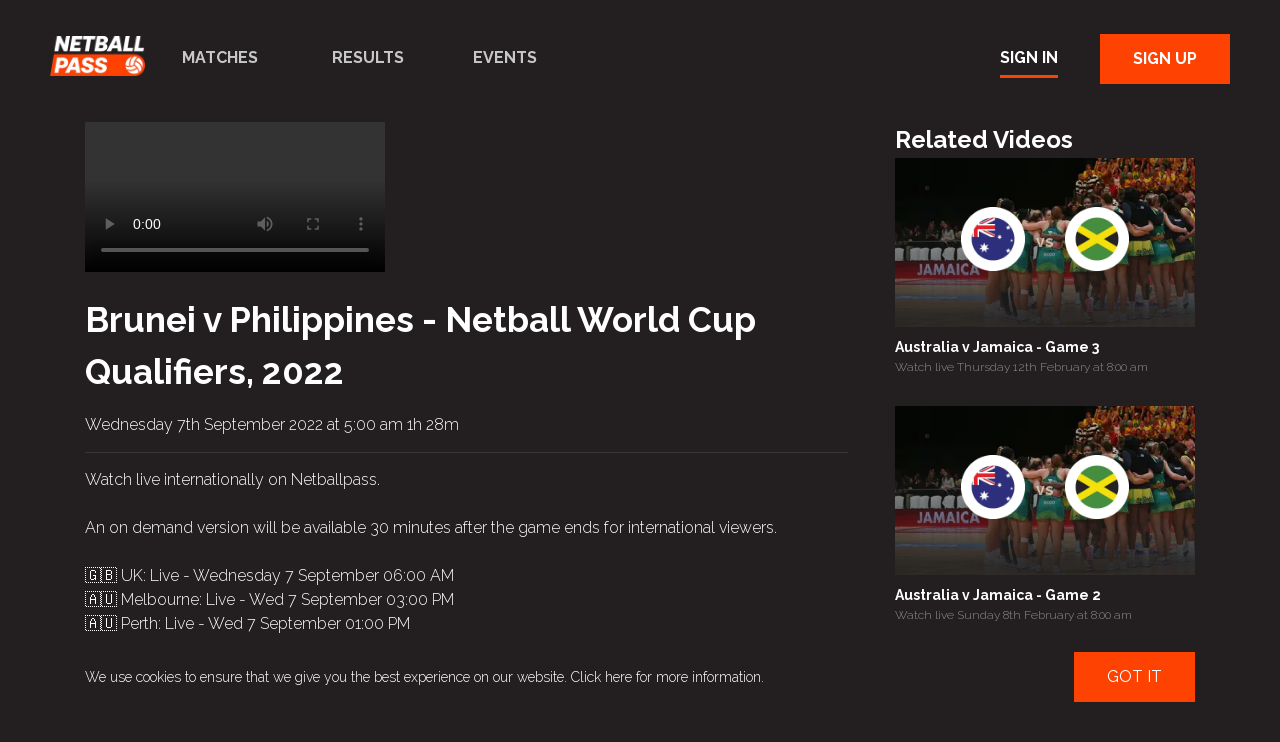

--- FILE ---
content_type: text/html; charset=utf-8
request_url: https://www.netballpass.com/watch/b6b3ddea-64b2-4492-ae19-086dad1b7f07
body_size: 6100
content:
<!DOCTYPE html>
<html lang="en-gb">
<head>
    <meta charset="utf-8" />
    <meta name="viewport" content="width=device-width,initial-scale=1,maximum-scale=1">
    <title>
        NetballPass - Brunei v Philippines - Netball World Cup Qualifiers, 2022
    </title>

    <link rel="preload" href="https://fonts.gstatic.com">

        <link rel="preconnect" href="https://z.moatads.com">
        <link rel="manifest" href="/site.webmanifest.json?v=1.0.0.1543/5/2025 4:14:42 PM">




        <script>
            if ('serviceWorker' in navigator) {
                window.addEventListener('load', function () {
                    navigator.serviceWorker.register('/sw.js').then(
                        function (registration) {
                            console.log('ServiceWorker registration successful with scope: ', registration.scope);
                        }, function (err) {
                            console.log('ServiceWorker registration failed: ', err);
                        });
                });
            }
        </script>


    <meta name="description" />
    <link rel="icon" type="image/png" href="//images.streamviral.video/favicon/ea3dd424-ecec-43a9-a4b6-3b6e72c3fbef/196/196" sizes="196x196">
    <link rel="icon" type="image/png" href="//images.streamviral.video/favicon/ea3dd424-ecec-43a9-a4b6-3b6e72c3fbef/96/96" sizes="96x96">
    <link rel="icon" type="image/png" href="//images.streamviral.video/favicon/ea3dd424-ecec-43a9-a4b6-3b6e72c3fbef/32/32" sizes="32x32">
    <link rel="icon" type="image/png" href="//images.streamviral.video/favicon/ea3dd424-ecec-43a9-a4b6-3b6e72c3fbef/16/16" sizes="16x16">
    <link rel="icon" type="image/png" href="//images.streamviral.video/favicon/ea3dd424-ecec-43a9-a4b6-3b6e72c3fbef/128/128" sizes="128x128">
    <link rel="apple-touch-icon" sizes="180x180" href="https://images.streamviral.video/favicon/ea3dd424-ecec-43a9-a4b6-3b6e72c3fbef/192/192">
    <link rel="stylesheet" href="/_public/lib/slick/slick.css?v=1.0.0.154" />
    <link rel="stylesheet" href="/_public/lib/slick/slick-theme.css?v=1.0.0.154" />
    <link rel="stylesheet" href="/_public/css/site.css?v=1.0.0.1543/5/2025 4:14:42 PM" />
    <link rel="stylesheet" href="/_public/css/header.css?v=1.0.0.1543/5/2025 4:14:42 PM" />
    <link rel="stylesheet" href="/_public/css/footer.css?v=1.0.0.1543/5/2025 4:14:42 PM" />


        <script type='text/javascript' src='https://platform-api.sharethis.com/js/sharethis.js#property=658d5c46180931001908bd4f&product=sop' async='async'></script>

        <script>
        if (window.matchMedia('(display-mode: standalone)').matches || (window.navigator.standalone) || document.referrer.includes('android-app://')) {
            document.write("<LI" + "NK rel='stylesheet' rel='stylesheet' href='/_public/css/site-pwa.css?v=1.0.0.1543/5/2025 4:14:42 PM'/>");
        }
        </script>

    <script src="https://code.jquery.com/jquery-3.5.1.min.js"></script>
    <link href="https://fonts.googleapis.com/css2?family=Inter:wght@100;200;300;400;500;600;700;800;900&display=swap" rel="stylesheet">
        <script src="/_public/js/date-localizer-en.js?v=1.0.0.154"></script>
        <style type="text/css">
            [data-time-to-local] {
                opacity: 0;
            }
        </style>
        <script>

            var globalLiveUi = false;
        </script>
    <script>
        var globalPollForLive = false;
    </script>
    
    <link rel="stylesheet" href="/_public/css/player.css?v=1.0.0.1543/5/2025 4:14:42 PM" />


    <link rel="preconnect" href="https://fonts.gstatic.com">
<link href="https://fonts.googleapis.com/css2?family=Raleway:ital,wght@0,100;0,200;0,300;0,400;0,500;0,600;0,700;0,800;0,900;1,100;1,200;1,300;1,400;1,500;1,600;1,700;1,800;1,900&display=swap" rel="stylesheet">
<style type="text/css">
.account-billing .subscriber-card-list  { display:none}
/*.checkout-step2 .form-group:nth-child(2) { display:none; }*/
body {
    font-family: 'Raleway', sans-serif;
 font-weight: 300;


}
.btn {
border-radius: 0 !important;
}
.player-page-body-banner {
background:#000;
color:#fff;
}

.player-page-body-banner .meta-description
{
text-align:justify;
}

.player-page-banner {    
    background-position-y: bottom;
}

#section-related {
background:#000 !important;
}

.video-list-inline-title-infinite.dark {
background:#000 !important;
}

.video-list-carousel .arrows button {
border:none !important;
}

.video-list-carousel .arrows button:not(:first-child) {
margin-left:-15px !important;
}

.section-related .arrows, .video-list-carousel .arrows {
margin-right:-14px !important;
}

.account-checkout-step1-subsription-list .card-body {
text-align:center !important
}
.video-list-carousel.dark {
background:#000;
}

/*
header .logo {
margin-top:-10px;

}

    header .logo img {
        height: 58px;
    }
*/

    header .logo img {
        height: 40px;
    }
@media only screen and (max-width:576px) {
    header .logo img {
        height: 32px;
    }
}
/*
@media only screen and (max-width:576px) {

header .logo {
margin-top:-5px;

}

    header .logo img {
        height: 36px;
    }
}
*/

.vjs-overlay .teams .icons > div span {
/*opacity:0;*/
}

.fixture-list .item .teams .score {
/*opacity:0;*/
}

.fixture-hero .background {
	background-position: center;
}

.checkout.checkout-step1 #subscription-list .slick-slide .card ul {
	padding-left:24px;font-size:14px;opacity:0.5;text-alignment:center;
}
.checkout.checkout-step1 #subscription-list .slick-slide .card li {
	padding-bottom:4px;
}

.checkout.checkout-step1 #subscription-list .slick-slide .card .card-body {
/*	position:relative;*/
}

.checkout.checkout-step1 #subscription-list .slick-slide .card .card-body .payment-schedule {
	/*position:absolute; bottom:0;*/ width:100%; text-align:center;
}

.checkout.checkout-step1 #subscription-list .slick-slide .card.card-is-pass .period {
visibility: hidden;
}

.checkout.checkout-step1 #subscription-list .slick-slide .card h2 {
   
    font-size: 21px;
 
}

.video-js.vjs-16-9.vjs-legal {
   padding-top:30% !important;
}

.video-js .vjs-overlay-legal {
   width:80%;
}
.video-js .vjs-overlay-legal h1 {
   font-size:28px;
}
.video-js .vjs-overlay-legal span {
   font-size:16px;
}
@media only screen and (max-width: 576px)
{
.video-js.vjs-16-9.vjs-legal {
   padding-top:40% !important;
}
}
</style>


<script>
function setMyTeam(id,path,name)
{
    var expire = new Date();
    expire.setTime(new Date().getTime() + 3600000*24*14);

  if(id == null)
  {
    document.cookie = 'myteam=;path=/;expires='+expire.toGMTString();
  }
  else
  {

     document.cookie = 'myteam=' + JSON.stringify({"id":id, "path": path, "name": name }) + ';path=/;expires='+expire.toGMTString();
  }
  renderMyTeam();
}

function getMyTeam()
{
    var result = document.cookie.match(new RegExp('myteam=([^;]+)'));
    if(result && result != '')
    {
        return JSON.parse(result[1]);
    }
    return null;
}

function renderMyTeam()
{
    var team = getMyTeam();

   if($('#main-navigation-my-team').length)
   {
       $('#main-navigation-my-team').remove();
   }
   if(team)
   {
   $("#main-navigation ul:first-child").append('<li id="main-navigation-my-team"><a class="nav-item" href="' + team.path + '">My Team</a></li>');
   }
}

$( document ).ready(function() {   
renderMyTeam();
});


</script>

<!-- Google tag (gtag.js) --> 

<script async src=https://www.googletagmanager.com/gtag/js?id=G-FQVHX3M8VT></script> 
<script> window.dataLayer = window.dataLayer || []; function gtag(){dataLayer.push(arguments);} gtag('js', new Date()); gtag('config', 'G-FQVHX3M8VT'); </script>

</head>




<body class="">


    
    <header>
        <button class="toggle-left">
            <span class="sr-only">Toggle Menu</span>
                <span class="back" onclick="goBackInHistory('/')"></span>
        </button>
        <a class="logo" href="/">
                <img src="//images.streamviral.video/3f884cbb-b63b-4e9a-803f-21c35b319e19" alt="NetballPass" />
        </a>
        <nav id="main-navigation">
            <ul>
                    <li class="nav-item">
                        <a href="/fixtures">Matches</a>
                    </li>
                    <li class="nav-item">
                        <a href="/results/2025/all">Results</a>
                    </li>
                    <li class="nav-item">
                        <a href="/competitions">Events</a>
                    </li>
            </ul>
                <ul>
                        <li>
                            <a class="underlined" href="/account/login/?returnurl=/watch/b6b3ddea-64b2-4492-ae19-086dad1b7f07">Sign In</a>
                        </li>
                        <li>
                            <a class="btn btn-primary" href="/account/subscribe/?returnurl=/watch/b6b3ddea-64b2-4492-ae19-086dad1b7f07">Sign Up</a>
                        </li>
                </ul>
        </nav>
        <button class="toggle" onclick="$('header').toggleClass('open');" >
            <span class="sr-only">Toggle Menu</span>
            <span class="hamburger"></span>
            <span class="close"></span>
        </button>
    </header>

    <content>
        

<section class="player">
    <div class="container">

        <div class="columns">
            <div class="primary">
                    <video id="video-player" playsinline controls preload='auto' class="video-js vjs-theme-fantasy vjs-16-9"></video>
                    <heading>
                        <div class="columns">
                            <div class="primary">
                                <h1 id="share-title">Brunei v Philippines - Netball World Cup Qualifiers, 2022</h1>
                                <div class="subheading">
                                    <div class="meta">
                                        <span class="meta-relase-date"  data-time-to-local="1662526800" data-time-to-local-abbr-year="true" data-time-to-local-abbr-day="false" data-time-to-local-fmt="full" data-time-to-local-str-fmt="" >Wednesday 7 September at 6:00 AM</span>
                                        <!--  -->
                                        <span class="meta-duration">1h 28m</span>
                                    </div>
                                <div class="share">


                                    <!-- ShareThis BEGIN -->
                                    <div class="sharethis-inline-share-buttons"></div>
                                    <!-- ShareThis END -->
                                </div>
                                        <div class="share-pwa">
                                            <a href="#" onclick="showShareInPwa('www.netballpass.com/watch/b6b3ddea-64b2-4492-ae19-086dad1b7f07',$('#share-title').text()); return false;"><span class="share-icon"></span></a>
                                        </div>

                                </div>
                            </div>

                        </div>

                            <div class="description">

                                Watch live internationally on Netballpass. <br /><br /> An on demand version will be available 30 minutes after the game ends for international viewers.<br /><br />&#127468;&#127463; UK: Live - Wednesday 7 September 06:00 AM<br /> &#127462;&#127482; Melbourne: Live - Wed 7 September 03:00 PM<br /> &#127462;&#127482; Perth: Live - Wed 7 September 01:00 PM
                            </div>

                    </heading>


                        <link href="/_public/css/player-netballresults.css?v=1.0.0.1543/5/2025 4:14:42 PM" rel="stylesheet" />
                        <div class="netball-stats-login">
                                <h1>Match Centre</h1>
                                <p>Get access to match statistics in full, to follow the action <a href="/account/subscribe/free">register for free</a> and <a href="/account/login">login</a>.</p>

                                    <div class="teams">
                                        <div class="icons">
                                            <div>
                                                <img src="//images.streamviral.video/380a7d77-fe04-4c9a-b7b7-edcfa1ef461e" alt="Brunei">
                                            </div>
                                            <div class="seperator">
                                                vs
                                            </div>
                                            <div>
                                                <img src="//images.streamviral.video/5cc21e49-23fd-44a2-bf23-6cb1bf38c331" alt="Philippines">
                                            </div>
                                        </div>
                                    </div>

                        </div>


            </div>
            <div class="secondary">
                <h2>Related Videos</h2>
                    <div>
                        <div class="card" onclick="document.location.href='/watch/9bdb0811-a2fa-4dd8-b213-e05ec4781d22'">
                            <div class="poster">
                                <div>
                                    <img src="//images.streamviral.video/c9582149-2e8c-4f8a-be6b-3734e160ebcd?cropar=16:9&amp;wc=400" width="100%" height="100%">
                                </div>
                                <div class="gradient">

                                </div>


                                    <div class="teams">
                                        <div class="icons">
                                            <div>
                                                <img src="//images.streamviral.video/a17e0aec-c9e8-4002-9644-049baf1e9036" alt="Australia">
                                            </div>
                                            <div class="seperator">
                                                vs
                                            </div>
                                            <div>
                                                <img src="//images.streamviral.video/446e9dfe-f92b-4ca9-9f1e-81a3b51b21f8" alt="Jamaica">
                                            </div>
                                        </div>
                                    </div>

                                
                                <div class="play">

                                </div>
                            </div>


                            <div class="body">
                                <h3>
                                    <a href="/watch/9bdb0811-a2fa-4dd8-b213-e05ec4781d22">
                                        Australia v Jamaica - Game 3
                                    </a>
                                </h3>
                                <div class="meta">
                                    <span class="meta-relase-date-live"  data-time-to-local="1770883200" data-time-to-local-abbr-year="true" data-time-to-local-abbr-day="false" data-time-to-local-fmt="full" data-time-to-local-str-fmt="Watch live {datetime}" >Watch live Thursday 12 February at 8:00 AM</span>
                                </div>
                            </div>
                        </div>
                    </div>
                    <div>
                        <div class="card" onclick="document.location.href='/watch/6c04a651-c339-4401-91a2-534b753dd3f9'">
                            <div class="poster">
                                <div>
                                    <img src="//images.streamviral.video/8d6c1c75-60ae-40ed-ac3b-676a5cd2b69f?cropar=16:9&amp;wc=400" width="100%" height="100%">
                                </div>
                                <div class="gradient">

                                </div>


                                    <div class="teams">
                                        <div class="icons">
                                            <div>
                                                <img src="//images.streamviral.video/a17e0aec-c9e8-4002-9644-049baf1e9036" alt="Australia">
                                            </div>
                                            <div class="seperator">
                                                vs
                                            </div>
                                            <div>
                                                <img src="//images.streamviral.video/446e9dfe-f92b-4ca9-9f1e-81a3b51b21f8" alt="Jamaica">
                                            </div>
                                        </div>
                                    </div>

                                
                                <div class="play">

                                </div>
                            </div>


                            <div class="body">
                                <h3>
                                    <a href="/watch/6c04a651-c339-4401-91a2-534b753dd3f9">
                                        Australia v Jamaica - Game 2
                                    </a>
                                </h3>
                                <div class="meta">
                                    <span class="meta-relase-date-live"  data-time-to-local="1770537600" data-time-to-local-abbr-year="true" data-time-to-local-abbr-day="false" data-time-to-local-fmt="full" data-time-to-local-str-fmt="Watch live {datetime}" >Watch live Sunday 8 February at 8:00 AM</span>
                                </div>
                            </div>
                        </div>
                    </div>
                    <div>
                        <div class="card" onclick="document.location.href='/watch/3152c6d4-7be5-4a24-9e3e-e1d3a1bc62ff'">
                            <div class="poster">
                                <div>
                                    <img src="//images.streamviral.video/6d02d35e-50df-430c-af93-507b722b0b22?cropar=16:9&amp;wc=400" width="100%" height="100%">
                                </div>
                                <div class="gradient">

                                </div>


                                    <div class="teams">
                                        <div class="icons">
                                            <div>
                                                <img src="//images.streamviral.video/a17e0aec-c9e8-4002-9644-049baf1e9036" alt="Australia">
                                            </div>
                                            <div class="seperator">
                                                vs
                                            </div>
                                            <div>
                                                <img src="//images.streamviral.video/446e9dfe-f92b-4ca9-9f1e-81a3b51b21f8" alt="Jamaica">
                                            </div>
                                        </div>
                                    </div>

                                
                                <div class="play">

                                </div>
                            </div>


                            <div class="body">
                                <h3>
                                    <a href="/watch/3152c6d4-7be5-4a24-9e3e-e1d3a1bc62ff">
                                        Australia v Jamaica - Game 1
                                    </a>
                                </h3>
                                <div class="meta">
                                    <span class="meta-relase-date-live"  data-time-to-local="1770278400" data-time-to-local-abbr-year="true" data-time-to-local-abbr-day="false" data-time-to-local-fmt="full" data-time-to-local-str-fmt="Watch live {datetime}" >Watch live Thursday 5 February at 8:00 AM</span>
                                </div>
                            </div>
                        </div>
                    </div>
                    <div>
                        <div class="card" onclick="document.location.href='/watch/372df88b-91b7-4adc-b4ce-03f19482aaa8'">
                            <div class="poster">
                                <div>
                                    <img src="//images.streamviral.video/a257f1ce-ea4a-4bea-8043-f7fba3a083ab?cropar=16:9&amp;wc=400" width="100%" height="100%">
                                </div>
                                <div class="gradient">

                                </div>


                                    <div class="teams">
                                        <div class="icons">
                                            <div>
                                                <img src="//images.streamviral.video/cca8c872-5d53-4796-9cca-588755b52f19" alt="England">
                                            </div>
                                            <div class="seperator">
                                                vs
                                            </div>
                                            <div>
                                                <img src="//images.streamviral.video/446e9dfe-f92b-4ca9-9f1e-81a3b51b21f8" alt="Jamaica">
                                            </div>
                                        </div>
                                    </div>

                                
                                <div class="play">

                                </div>
                            </div>


                            <div class="body">
                                <h3>
                                    <a href="/watch/372df88b-91b7-4adc-b4ce-03f19482aaa8">
                                        England v Jamaica - The Horizon Series, Game 4, 2025
                                    </a>
                                </h3>
                                <div class="meta">
                                    <span class="meta-relase-date"  data-time-to-local="1765720800" data-time-to-local-abbr-year="true" data-time-to-local-abbr-day="false" data-time-to-local-fmt="full" data-time-to-local-str-fmt="" >Sunday 14 December at 2:00 PM</span>
                                </div>
                            </div>
                        </div>
                    </div>
                    <div>
                        <div class="card" onclick="document.location.href='/watch/45757806-05c8-4562-8203-e1540865730e'">
                            <div class="poster">
                                <div>
                                    <img src="//images.streamviral.video/a257f1ce-ea4a-4bea-8043-f7fba3a083ab?cropar=16:9&amp;wc=400" width="100%" height="100%">
                                </div>
                                <div class="gradient">

                                </div>


                                    <div class="teams">
                                        <div class="icons">
                                            <div>
                                                <img src="//images.streamviral.video/cca8c872-5d53-4796-9cca-588755b52f19" alt="England">
                                            </div>
                                            <div class="seperator">
                                                vs
                                            </div>
                                            <div>
                                                <img src="//images.streamviral.video/446e9dfe-f92b-4ca9-9f1e-81a3b51b21f8" alt="Jamaica">
                                            </div>
                                        </div>
                                    </div>

                                
                                <div class="play">

                                </div>
                            </div>


                            <div class="body">
                                <h3>
                                    <a href="/watch/45757806-05c8-4562-8203-e1540865730e">
                                        England v Jamaica - The Horizon Series, Game 3, 2025
                                    </a>
                                </h3>
                                <div class="meta">
                                    <span class="meta-relase-date"  data-time-to-local="1765635300" data-time-to-local-abbr-year="true" data-time-to-local-abbr-day="false" data-time-to-local-fmt="full" data-time-to-local-str-fmt="" >Saturday 13 December at 2:15 PM</span>
                                </div>
                            </div>
                        </div>
                    </div>
                    <div>
                        <div class="card" onclick="document.location.href='/watch/08589784-472f-4268-a055-f776604a08df'">
                            <div class="poster">
                                <div>
                                    <img src="//images.streamviral.video/7f691049-3fe4-4bc0-9558-17513682fd8e?cropar=16:9&amp;wc=400" width="100%" height="100%">
                                </div>
                                <div class="gradient">

                                </div>


                                    <div class="teams">
                                        <div class="icons">
                                            <div>
                                                <img src="//images.streamviral.video/3e50e3f0-61ce-4740-b9af-9b1fb82beb9a" alt="Scotland">
                                            </div>
                                            <div class="seperator">
                                                vs
                                            </div>
                                            <div>
                                                <img src="//images.streamviral.video/f8ae7fc8-a240-4a21-9022-ec405c6b3bfc" alt="Zimbabwe">
                                            </div>
                                        </div>
                                    </div>

                                
                                <div class="play">

                                </div>
                            </div>


                            <div class="body">
                                <h3>
                                    <a href="/watch/08589784-472f-4268-a055-f776604a08df">
                                        Celtic Cup 2025 Day 5 - Scotland v Zimbabwe
                                    </a>
                                </h3>
                                <div class="meta">
                                    <span class="meta-relase-date"  data-time-to-local="1764523200" data-time-to-local-abbr-year="true" data-time-to-local-abbr-day="false" data-time-to-local-fmt="full" data-time-to-local-str-fmt="" >Sunday 30 November at 5:20 PM</span>
                                </div>
                            </div>
                        </div>
                    </div>
                    <div>
                        <div class="card" onclick="document.location.href='/watch/6f451bbd-c37c-4d15-b846-c476e4bf2ea6'">
                            <div class="poster">
                                <div>
                                    <img src="//images.streamviral.video/7f691049-3fe4-4bc0-9558-17513682fd8e?cropar=16:9&amp;wc=400" width="100%" height="100%">
                                </div>
                                <div class="gradient">

                                </div>


                                    <div class="teams">
                                        <div class="icons">
                                            <div>
                                                <img src="//images.streamviral.video/a158a8e3-a0d8-41e0-8fe2-19913bec462b" alt="Wales">
                                            </div>
                                            <div class="seperator">
                                                vs
                                            </div>
                                            <div>
                                                <img src="//images.streamviral.video/4166c511-7003-4018-a652-dde1ebd0e78f" alt="Uganda">
                                            </div>
                                        </div>
                                    </div>

                                
                                <div class="play">

                                </div>
                            </div>


                            <div class="body">
                                <h3>
                                    <a href="/watch/6f451bbd-c37c-4d15-b846-c476e4bf2ea6">
                                        Celtic Cup 2025 Day 5 - Wales v Uganda
                                    </a>
                                </h3>
                                <div class="meta">
                                    <span class="meta-relase-date"  data-time-to-local="1764514200" data-time-to-local-abbr-year="true" data-time-to-local-abbr-day="false" data-time-to-local-fmt="full" data-time-to-local-str-fmt="" >Sunday 30 November at 2:50 PM</span>
                                </div>
                            </div>
                        </div>
                    </div>
                    <div>
                        <div class="card" onclick="document.location.href='/watch/83a21ff5-9aa2-44a9-a11c-b17f95a9cb3b'">
                            <div class="poster">
                                <div>
                                    <img src="//images.streamviral.video/7f691049-3fe4-4bc0-9558-17513682fd8e?cropar=16:9&amp;wc=400" width="100%" height="100%">
                                </div>
                                <div class="gradient">

                                </div>


                                    <div class="teams">
                                        <div class="icons">
                                            <div>
                                                <img src="//images.streamviral.video/f39e6649-cf9e-4658-933b-9752bbe7ce88" alt="Namibia">
                                            </div>
                                            <div class="seperator">
                                                vs
                                            </div>
                                            <div>
                                                <img src="//images.streamviral.video/9eae5396-26d7-4032-8b72-1868f65a15a3" alt="Northern Ireland">
                                            </div>
                                        </div>
                                    </div>

                                
                                <div class="play">

                                </div>
                            </div>


                            <div class="body">
                                <h3>
                                    <a href="/watch/83a21ff5-9aa2-44a9-a11c-b17f95a9cb3b">
                                        Celtic Cup 2025 Day 5 - Namibia v Northern Ireland
                                    </a>
                                </h3>
                                <div class="meta">
                                    <span class="meta-relase-date"  data-time-to-local="1764505200" data-time-to-local-abbr-year="true" data-time-to-local-abbr-day="false" data-time-to-local-fmt="full" data-time-to-local-str-fmt="" >Sunday 30 November at 12:20 PM</span>
                                </div>
                            </div>
                        </div>
                    </div>
                    <div>
                        <div class="card" onclick="document.location.href='/watch/3bcf8681-6576-4c97-9031-bfc2285a93bb'">
                            <div class="poster">
                                <div>
                                    <img src="//images.streamviral.video/7f691049-3fe4-4bc0-9558-17513682fd8e?cropar=16:9&amp;wc=400" width="100%" height="100%">
                                </div>
                                <div class="gradient">

                                </div>


                                    <div class="teams">
                                        <div class="icons">
                                            <div>
                                                <img src="//images.streamviral.video/3e50e3f0-61ce-4740-b9af-9b1fb82beb9a" alt="Scotland">
                                            </div>
                                            <div class="seperator">
                                                vs
                                            </div>
                                            <div>
                                                <img src="//images.streamviral.video/9eae5396-26d7-4032-8b72-1868f65a15a3" alt="Northern Ireland">
                                            </div>
                                        </div>
                                    </div>

                                
                                <div class="play">

                                </div>
                            </div>


                            <div class="body">
                                <h3>
                                    <a href="/watch/3bcf8681-6576-4c97-9031-bfc2285a93bb">
                                        Celtic Cup 2025 Day 4 - Scotland v Northern Ireland
                                    </a>
                                </h3>
                                <div class="meta">
                                    <span class="meta-relase-date"  data-time-to-local="1764436800" data-time-to-local-abbr-year="true" data-time-to-local-abbr-day="false" data-time-to-local-fmt="full" data-time-to-local-str-fmt="" >Saturday 29 November at 5:20 PM</span>
                                </div>
                            </div>
                        </div>
                    </div>
                    <div>
                        <div class="card" onclick="document.location.href='/watch/18cf957c-c673-402c-9554-f92585a1980b'">
                            <div class="poster">
                                <div>
                                    <img src="//images.streamviral.video/7f691049-3fe4-4bc0-9558-17513682fd8e?cropar=16:9&amp;wc=400" width="100%" height="100%">
                                </div>
                                <div class="gradient">

                                </div>


                                    <div class="teams">
                                        <div class="icons">
                                            <div>
                                                <img src="//images.streamviral.video/4166c511-7003-4018-a652-dde1ebd0e78f" alt="Uganda">
                                            </div>
                                            <div class="seperator">
                                                vs
                                            </div>
                                            <div>
                                                <img src="//images.streamviral.video/f8ae7fc8-a240-4a21-9022-ec405c6b3bfc" alt="Zimbabwe">
                                            </div>
                                        </div>
                                    </div>

                                
                                <div class="play">

                                </div>
                            </div>


                            <div class="body">
                                <h3>
                                    <a href="/watch/18cf957c-c673-402c-9554-f92585a1980b">
                                        Celtic Cup 2025 Day 4 - Uganda v Zimbabwe
                                    </a>
                                </h3>
                                <div class="meta">
                                    <span class="meta-relase-date"  data-time-to-local="1764427800" data-time-to-local-abbr-year="true" data-time-to-local-abbr-day="false" data-time-to-local-fmt="full" data-time-to-local-str-fmt="" >Saturday 29 November at 2:50 PM</span>
                                </div>
                            </div>
                        </div>
                    </div>
            </div>
        </div>
    </div>



    <!--
        -->

</section>

    <link href="//vjs.zencdn.net/7.17.0/video-js.min.css" rel="stylesheet" />
    <link href="/_public/css/video-player.css?v=1.0.0.1543/5/2025 4:14:42 PM" rel="stylesheet" />
    <script src="//vjs.zencdn.net/7.17.0/video.min.js"></script>
    <script>
        window.SILVERMINE_VIDEOJS_CHROMECAST_CONFIG = {
            preloadWebComponents: true,
        };
    </script>
    <script type="text/javascript" src="/_public/lib/video-js/videojs-thumbnails.js?v=1.0.0.154"></script>
    <script type="text/javascript" src="/_public/lib/video-js/videojs-contrib-quality-levels.js?v=1.0.0.154"></script>
    <script type="text/javascript" src="/_public/lib/video-js/videojs-http-source-selector.js?v=1.0.0.154"></script>
    <script type="text/javascript" src="/_public/js/video-player.js?v=1.0.0.154"></script>
    <script type="text/javascript" src="/_public/lib/video-js/silvermine-videojs-chromecast.min.js?v=1.0.0.154"></script>
    <script type="text/javascript" src="https://www.gstatic.com/cv/js/sender/v1/cast_sender.js?loadCastFramework=1"></script>
    <script src="https://src.litix.io/videojs/4/videojs-mux.js"></script>

<script>
        var muxClientId = 'd1019930-2f41-4d83-9292-2b04ba4523d3';
        var muxEnvKey = '03vak5upqp2h9u2i1hm39srmk';
        try {
            initializeVideoPlayer("b6b3ddea-64b2-4492-ae19-086dad1b7f07");
        }
        catch (err)
        {

        }
</script>



    </content>

        <footer>
        <div class="container">
            <div class="logo">
                <a href="/">
                        <img src="//images.streamviral.video/3f884cbb-b63b-4e9a-803f-21c35b319e19" alt="NetballPass" />
                </a>
                <div class="addthis_inline_follow_toolbox"></div>
            </div>
            <div class="menu">
                <ul>
                        <li><a href="/terms">Terms and Conditions</a></li>
                        <li><a href="/privacy">Privacy Policy</a></li>
                        <li><a href="/contact">Contact</a></li>
                </ul>
            </div>
            <div class="social">                
                <div class="sharethis-inline-follow-buttons"></div>
            </div>
        </div>
    </footer>

    <script src="/_public/lib/slick/slick.min.js?v=1.0.0.154"></script>
    <script src="/_public/js/site.js?v=1.0.0.154"></script>

    

    <div id="cookie-banner">
        <div class="container">
            <div class="text-area">
                <p>
                    We use cookies to ensure that we give you the best experience on our website. <a href="/privacy">Click here</a> for more information.
                </p>
            </div>
            <div class="button-area">
                <a class="btn btn-primary" href="javascript:acceptCookies()">Got It</a>
            </div>
        </div>
    </div>
</body>
</html>


--- FILE ---
content_type: text/css
request_url: https://www.netballpass.com/_public/css/site.css?v=1.0.0.1543/5/2025%204:14:42%20PM
body_size: 3654
content:

html {
    font-family: #WebisteFont#;
    line-height: 1.15;
    -webkit-text-size-adjust: 100%;
    -ms-text-size-adjust: 100%;
    -ms-overflow-style: scrollbar;
    -webkit-tap-highlight-color: transparent;
    -webkit-font-smoothing: antialiased;
    -moz-osx-font-smoothing: grayscale;
    text-rendering: optimizeLegibility;
    
}

@-ms-viewport {
    width: device-width;
}

article, aside, dialog, figcaption, figure, footer, header, hgroup, main, nav, section {
    display: block;
}

body {
    margin: 0;
    font-family: 'Inter', sans-serif;
    font-size: 1rem;
    font-weight: 400;
    line-height: 1.5;
    color: #fff;
    text-align: left;
    background-color: rgb(35,31,32);
    
}

    body.device-app {
        background-color: #000;
    }


*,
*::before,
*::after {
    box-sizing: border-box;
    -webkit-font-smoothing: antialiased;
    -moz-osx-font-smoothing: grayscale;
}

a, a:visited, a:active {
    color: rgba(253,66,2, 1);
    text-decoration: none;
}

    a:hover {
        color: rgba(253,66,2, 1);
        text-decoration: underline;
    }


svg:not(:root) {
    overflow: hidden;
}

h1 {
    font-size: 35px;
    font-weight: bold;
    text-transform: uppercase;
}


.container {
    width: 100%;
    padding-right: 15px;
    padding-left: 15px;
    margin-right: auto;
    margin-left: auto;
}

@media (min-width: 576px) {
    .container {
        max-width: 540px;
    }
}

@media (min-width: 768px) {
    .container {
        max-width: 720px;
    }
}

@media (min-width: 992px) {
    .container {
        max-width: 960px;
    }
}

@media (min-width: 1200px) {
    .container {
        max-width: 1140px;
    }
}

@media (min-width: 1486px) {
    .container {
        max-width: 1486px;
    }
}

body.device-app .container {
    max-width: 100%;
}


body.device-tv .container {
    max-width: calc(100% - 80px);
}

.container-fluid {
    width: 100%;
    padding-right: 15px;
    padding-left: 15px;
    margin-right: auto;
    margin-left: auto;
}


.sr-only {
    position: absolute;
    width: 1px;
    height: 1px;
    padding: 0;
    overflow: hidden;
    clip: rect(0, 0, 0, 0);
    white-space: nowrap;
    -webkit-clip-path: inset(50%);
    clip-path: inset(50%);
    border: 0;
}

.sr-only-focusable:active, .sr-only-focusable:focus {
    position: static;
    width: auto;
    height: auto;
    overflow: visible;
    clip: auto;
    white-space: normal;
    -webkit-clip-path: none;
    clip-path: none;
}

.close-icon {
    position: absolute;
    top: 10px;
    right: 10px;
    width: 26px;
    height: 26px;
    background-image: url("data:image/svg+xml,%3Csvg xmlns='http://www.w3.org/2000/svg' viewBox='0 0 26 26' width='26' height='26'%3E%3Cline x1='2' x2='24' y1='2' y2='24'  stroke='%23FD4202' stroke-width='5'/%3E%3Cline x1='2' x2='24' y1='24' y2='2' stroke='%23FD4202' stroke-width='5'/%3E%3C/svg%3E");
}

.slick-list,
.slick-track {
    height: 100%;
}

.slick-slide > div {
    height: 100%;
}

.slick-dots {
    display: flex;
    justify-content: center;
    margin: 0;
    padding: 1rem 0;
    list-style-type: none;
    bottom: -45px;
}

    .slick-dots li {
        margin: 0 0.25rem;
    }

        .slick-dots li button:before {
            content: none;
        }

    .slick-dots li {
        width: unset;
        height: unset;
    }

        .slick-dots li button {
            display: block;
            width: 17px;
            height: 7px;
            padding: 0;
            border: none;
            border-radius: 0px;
            background-color: #fff;
            text-indent: -9999px;
            opacity: 0.2;
        }

        .slick-dots li.slick-active button {
            background-color: rgb(253,66,2);
            width: 51px;
            height: 7px;
            opacity: 1;
        }
/* buttons */
.btn {
    display: inline-block;
    font-weight: 400;
    color: #fff;
    text-align: center;
    vertical-align: middle;
    -webkit-user-select: none;
    -moz-user-select: none;
    -ms-user-select: none;
    user-select: none;
    background-color: transparent;
    border: 1px solid transparent;
    padding: 12px 32px;
    font-size: 16px;
    line-height: 1.5;
    border-radius: 0;
    transition: color .15s ease-in-out,background-color .15s ease-in-out,border-color .15s ease-in-out,box-shadow .15s ease-in-out;
    text-decoration: none;
    text-transform: uppercase;
    cursor: pointer;
}

@media only screen and (max-width:768px) {
    .btn {
        font-size: 14px;
        padding: 9px 26px;
    }
}

.btn-primary, .btn-primary:visited {
    color: rgb(255,255,255);
    background-color: rgba(253,66,2, 1);
    border-color: rgba(253,66,2, 1);
}

    .btn-primary:hover, .btn-primary:active, .btn-primary:focus {
        color: rgb(255,255,255);
        background-color: rgba(205,66,2, 0.8);
        border-color: rgba(205,66,2, 0.8);
    }



.btn-secondary {
    color: #fff;
    background-color: rgba(253,66,2, 0.25);
    border-color: rgba(253,66,2, 0.25);
}

    .btn-secondary:hover, .btn-secondary:active, .btn-secondary:visited, .btn-secondary:focus {
        color: #fff;
        background-color: rgba(253,66,2, 0.8);
        border-color: rgba(253,66,2, 0.8);
    }

.btn-link:hover, .btn-link:active, .btn-link:visited, .btn-link:focus {
    color: #fff;
}


/*coming soon banner temp*/

#window-launching-soon {
    z-index: 99999;
    position: fixed;
    top: 0;
    left: 0;
    width: 100%;
    height: 100%;
    background-color: rgb(35,31,32);
    display: none;
    flex-direction: column;
    align-items: center;
    justify-content: center;
    overflow: auto;
}

    #window-launching-soon .logo {
        width: 400px;
    }

    #window-launching-soon .close {
        position: absolute;
        top: 10px;
        right: 10px;
        width: 26px;
        height: 26px;
        background-image: url("data:image/svg+xml,%3Csvg xmlns='http://www.w3.org/2000/svg' viewBox='0 0 26 26' width='26' height='26'%3E%3Cline x1='2' x2='24' y1='2' y2='24'  stroke='%23FD4202' stroke-width='5'/%3E%3Cline x1='2' x2='24' y1='24' y2='2' stroke='%23FD4202' stroke-width='5'/%3E%3C/svg%3E");
        cursor: pointer;
    }

    #window-launching-soon .contents {
        width: 50%;
        display: flex;
        flex-direction: column;
        align-items: center;
        justify-content: center;
        text-align: center;
        max-width: 400px;
    }

    #window-launching-soon .logo {
        text-align: center;
        width: 240px;
        margin-bottom: 20px;
    }

    #window-launching-soon h2 {
        border-bottom: 3px solid rgb(253,66,2);
        width: auto;
        display: inline-block;
    }

    #window-launching-soon #window-launching-soon-form-error {
        color: red;
        font-weight: bold;
    }

    #window-launching-soon #window-launching-soon-form form > div {
        margin-bottom: 18px;
    }

#window-launching-soon-form input {
    width: 100%;
    font-size: 16px;
    border: none;
    padding: 8px;
    text-align: center;
}

@media only screen and (max-width:768px) {
    #window-launching-soon .logo {
        width: 300px;
    }


    #window-launching-soon .contents {
        width: 100%;
        padding: 20px;
        font-size: 14px;
    }
}


.slick-list > div {
    margin-left: 0;
}


.slick-center .slick-list > div {
    margin-left: auto;
    margin-right:auto;
}

/* Generic forms */


.form-group {
    margin-bottom: 1rem;
}

    .form-group label {
        margin-bottom: 0.25rem;
        display: inline-block;
        opacity: 0.8;
        font-size: 14px;
    }

.form-control {
    display: block;
    width: 100%;
    background-color: rgba(255,255,255,0.1);
    border: solid 1px rgba(255,255,255,0.1);
    padding: 18px;
    font-size: 16px;
    border-radius: 0;
    color: #fff;
    flex: 1 1 auto;
    transition: border-color .15s ease-in-out,box-shadow .15s ease-in-out;
}


    .form-control:focus {
        outline: none;
        border: solid 1px rgba(255,255,255,0.8);
    }

    .form-control.input-validation-error {
        border: solid 1px rgba(255,0,0,0.8);
    }

.field-validation-error {
    font-size: 12px;
    color: rgba(255,255,255,0.8);
}



.small-print {
    font-size: 12px;
    opacity: 0.85;
}

/* heading wuth tabs */
.container heading .logo img {
    height: 45px;
    width: auto;
    margin: 28px 0;
}

.container heading {
    margin-bottom: 24px;
}

    .container heading ul {
        list-style-type: none;
        margin: 0;
        padding: 0;
        overflow: hidden;
    }


    .container heading li {
        float: left;
        margin-right: 16px;
    }

        .container heading li:last-child {
            margin-right: 0;
        }

        .container heading li a, .container heading li a:hover, .container heading li a:visited, .container heading li a:active {
            display: block;
            text-decoration: none;
            font-size: 24px;
            font-weight: bold;
            color: #fff;
            opacity: 0.3;
            border-bottom: solid 3px transparent;
            text-transform: uppercase;
            text-decoration: none;
            line-height: 1em;
            padding-bottom: 5px;
        }

            .container heading li a:hover {
                opacity: 1;
            }

        .container heading li.active a, .container heading li.active a:hover, .container heading li.active a:visited, .container heading li.active a:active {
            opacity: 1;
            color: rgba(253,66,2, 1);
            border-bottom: solid 3px rgba(253,66,2, 1);
        }

@media only screen and (max-width: 768px) {
    .container heading {
        display: flex;
        justify-content: center;
        align-items: center;
        flex-direction: column;
    }

        .container heading li a, .container heading li a:hover, .container heading li a:visited, .container heading li a:active {
            font-size: 16px;
            padding-bottom: 3px;
        }
        /*
    h1 {
        text-align: center;
    }
            */
}

/* subheading wuth tabs */

.container subheading {
    margin-bottom: 24px;
    margin-top: 24px;
}

    .container subheading ul {
        list-style-type: none;
        margin: 0;
        padding: 0;
        overflow: hidden;
    }

    .container subheading li {
        float: left;
        margin-right: 16px;
    }

        .container subheading li:last-child {
            margin-right: 0;
        }

        .container subheading li a, .container subheading li a:hover, .container subheading li a:visited, .container subheading li a:active {
            display: block;
            text-decoration: none;
            font-size: 24px;
            font-weight: bold;
            color: #fff;
            opacity: 0.3;
            border-bottom: solid 3px transparent;
            text-transform: uppercase;
            text-decoration: none;
            line-height: 1em;
            padding-bottom: 5px;
        }

            .container subheading li a:hover {
                opacity: 1;
            }

        .container subheading li.active a, .container subheading li.active a:hover, .container subheading li.active a:visited, .container subheading li.active a:active {
            opacity: 1;
            color: rgba(253,66,2, 1);
            border-bottom: solid 3px rgba(253,66,2, 1);
        }

@media only screen and (max-width: 768px) {
    .container subheading {
        display: flex;
        justify-content: center;
        align-items: center;
        flex-direction: column;
    }

        .container subheading li a, .container subheading li a:hover, .container subheading li a:visited, .container subheading li a:active {
            font-size: 16px;
            padding-bottom: 3px;
        }

    /*h1 {
        text-align: center;
    }*/
}

/* PWA Login prompt for ios */

.pwaPromptOverlay {
    background-color: rgba(0, 0, 0, 0.8);
    left: 0;
    min-height: 100vh;
    min-height: -webkit-fill-available;
    opacity: 0;
    position: fixed;
    top: 0;
    transition: opacity 0.2s ease-in;
    width: 100vw;
    z-index: 999999;
}

    .pwaPromptOverlay.visible {
        opacity: 1;
        display: block;
    }

    .pwaPromptOverlay.hidden {
        pointer-events: none;
        touch-action: none;
    }

@media (prefers-color-scheme: dark) {
    .pwaPromptOverlay.modern {
        background: rgba(10, 10, 10, 0.5);
        color: rgba(235, 235, 245, 0.6);
    }
}

.pwaPrompt {
    -webkit-backdrop-filter: blur(10px);
    backdrop-filter: blur(10px);
    background-color: rgba(250, 250, 250, 0.8);
    border-radius: 10px;
    bottom: 0;
    color: black;
    filter: brightness(1.1);
    left: 0;
    margin: 0 8px 10px;
    overflow: hidden;
    position: fixed;
    transform: translateY(calc(100% + 10px));
    transition: transform 0.4s cubic-bezier(0.4, 0.24, 0.3, 1);
    width: calc(100vw - 16px);
    z-index: 999999;
}

    .pwaPrompt.visible {
        transform: translateY(0);
        display: block;
    }

    .pwaPrompt.hidden {
        pointer-events: none;
        touch-action: none;
    }

    .pwaPrompt.modern {
        background: rgba(255, 255, 255, 0.6);
        filter: brightness(1.6);
    }

@media (prefers-color-scheme: dark) {
    .pwaPrompt.modern {
        background: rgba(65, 65, 65, 0.7);
        filter: brightness(1.1);
    }
}

.pwaPromptHeader {
    align-items: center;
    border-bottom: 1px solid rgba(0, 0, 0, 0.1);
    border-top: 0px;
    border-left: 0px;
    border-right: 0px;
    border-width: 0.5px;
    display: flex;
    flex-flow: row nowrap;
    justify-content: space-between;
    padding: 13px 16px;
}

.modern .pwaPromptHeader {
    border-color: rgba(60, 60, 67, 0.29);
}

@media (prefers-color-scheme: dark) {
    .modern .pwaPromptHeader {
        border-color: rgba(140, 140, 140, 0.7);
    }
}

.pwaPromptHeader .pwaPromptTitle {
    color: #333;
    font-family: -apple-system, system-ui, BlinkMacSystemFont, "Segoe UI", Roboto, "Helvetica Neue", Arial, sans-serif;
    font-size: 18px;
    font-weight: 500;
    line-height: 1.125;
    margin: 0;
    padding: 0;
}

.modern .pwaPromptHeader .pwaPromptTitle {
    color: rgba(0, 0, 0, 1);
}

@media (prefers-color-scheme: dark) {
    .modern .pwaPromptHeader .pwaPromptTitle {
        color: rgba(255, 255, 255, 1);
    }
}

.pwaPromptHeader .pwaPromptCancel {
    color: #2d7cf6;
    font-size: 16px;
    padding: 0;
    margin: 0;
    border: 0;
    background: transparent;
}

.modern .pwaPromptHeader .pwaPromptCancel {
    color: rgba(0, 85, 179, 1);
}

@media (prefers-color-scheme: dark) {
    .modern .pwaPromptHeader .pwaPromptCancel {
        color: rgba(9, 132, 255, 1);
    }
}

.pwaPromptBody {
    display: flex;
    width: 100%;
}

    .pwaPromptBody .pwaPromptDescription {
        border-bottom: 1px solid rgba(0, 0, 0, 0.1);
        border-top: 0px;
        border-left: 0px;
        border-right: 0px;
        border-width: 0.5px;
        color: inherit;
        margin: 0 16px;
        padding: 16px;
        width: 100%;
    }

.modern .pwaPromptBody .pwaPromptDescription {
    border-color: rgba(60, 60, 67, 0.29);
}

@media (prefers-color-scheme: dark) {
    .modern .pwaPromptBody .pwaPromptDescription {
        border-color: rgba(140, 140, 140, 0.7);
    }
}

.pwaPromptCopy {
    color: #7b7b7a;
    font-family: -apple-system, system-ui, BlinkMacSystemFont, "Segoe UI", Roboto, "Helvetica Neue", Arial, sans-serif;
    font-size: 13px;
    line-height: 17px;
    margin: 0;
    padding: 0;
}

    .pwaPromptCopy.bold {
        font-weight: 600;
    }

.modern .pwaPromptCopy {
    color: rgba(60, 60, 67, 0.6);
}

@media (prefers-color-scheme: dark) {
    .modern .pwaPromptCopy {
        border-color: rgba(235, 235, 245, 0.6);
        color: rgba(235, 235, 245, 0.6);
    }
}

.pwaPromptInstruction {
    color: inherit;
    margin: 0 16px;
    padding: 16px;
}

    .pwaPromptInstruction .pwaPromptInstructionStep {
        align-items: center;
        display: flex;
        flex-flow: row nowrap;
        justify-content: flex-start;
        text-align: left;
        margin-bottom: 16px;
    }

        .pwaPromptInstruction .pwaPromptInstructionStep:last-of-type {
            margin-bottom: 0;
        }

    .pwaPromptInstruction .pwaPromptShareIcon, .pwaPromptInstruction .pwaPromptHomeIcon {
        flex: 0 0 auto;
        height: 30px;
        margin-right: 32px;
        width: 25px;
    }

    .pwaPromptInstruction .pwaPromptHomeIcon {
        color: #2d7cf6;
    }

.modern .pwaPromptInstruction .pwaPromptHomeIcon {
    color: black;
    fill: black;
}

@media (prefers-color-scheme: dark) {
    .modern .pwaPromptInstruction .pwaPromptHomeIcon {
        color: white;
        fill: white;
    }
}

.pwaPromptInstruction .pwaPromptShareIcon {
    color: #2d7cf6;
    fill: #2d7cf6;
}

.modern .pwaPromptInstruction .pwaPromptShareIcon {
    color: rgba(0, 85, 179, 1);
    fill: rgba(0, 85, 179, 1);
}

@media (prefers-color-scheme: dark) {
    .modern .pwaPromptInstruction .pwaPromptShareIcon {
        color: rgba(9, 132, 255, 1);
        fill: rgba(9, 132, 255, 1);
    }
}
/* */

.iOSPWA-container {
    -webkit-backdrop-filter: blur(10px);
    backdrop-filter: blur(10px);
    background-color: rgba(215,215,215,0.8);
    border-radius: 10px;
    color: black;
    filter: brightness(1.1);
    margin: 0 8px 10px;
    overflow: hidden;
    width: calc(100vw - 16px);
    z-index: 999999;
    position: fixed;
    left: 0;
    bottom: 0;
}


.iOSPWA-header {
    align-items: center;
    border-bottom: 1px solid rgba(0,0,0,0.1);
    border-top: 0px;
    border-left: 0px;
    border-right: 0px;
    border-width: 0.5px;
    display: flex;
    flex-flow: row nowrap;
    justify-content: space-between;
    padding: 13px 16px;
}

.iOSPWA-title {
    color: #333;
    font-family: -apple-system,system-ui,BlinkMacSystemFont,"Segoe UI",Roboto,"Helvetica Neue",Arial,sans-serif;
    font-size: 18px;
    font-weight: 500;
    line-height: 1.125;
    margin: 0;
    padding: 0;
}

.iOSPWA-cancel {
    color: #2d7cf6;
    font-size: 16px;
    padding: 0;
    margin: 0;
    border: 0;
    background: transparent;
}



.iOSPWA-description {
    border-bottom: 1px solid rgba(0,0,0,0.1);
    border-top: 0px;
    border-left: 0px;
    border-right: 0px;
    border-width: 0.5px;
    color: inherit;
    margin: 0 16px;
    padding: 16px;
    width: 100%;
}

.iOSPWA-description-copy {
    color: #7b7b7a;
    font-family: -apple-system,system-ui,BlinkMacSystemFont,"Segoe UI",Roboto,"Helvetica Neue",Arial,sans-serif;
    font-size: 13px;
    line-height: 17px;
    margin: 0;
    padding: 0;
}

.iOSPWA-steps {
    color: inherit;
    margin: 0 16px;
    padding: 16px;
}


.iOSPWA-step1, .iOSPWA-step2 {
    align-items: center;
    display: flex;
    flex-flow: row nowrap;
    justify-content: flex-start;
    text-align: left;
    margin-bottom: 16px;
}

.iOSPWA-step1-icon, .iOSPWA-step2-icon {
    flex: 0 0 auto;
    height: 30px;
    margin-right: 32px;
    width: 25px;
}

.iOSPWA-step1-icon, .iOSPWA-step2-icon {
    color: #2d7cf6;
    fill: #2d7cf6;
}


.iOSPWA-step1-copy, .iOSPWA-step2-copy {
    color: #7b7b7a;
    font-family: -apple-system,system-ui,BlinkMacSystemFont,"Segoe UI",Roboto,"Helvetica Neue",Arial,sans-serif;
    font-size: 13px;
    font-weight: 600;
    line-height: 17px;
    margin: 0;
    padding: 0;
}





--- FILE ---
content_type: text/css
request_url: https://www.netballpass.com/_public/css/header.css?v=1.0.0.1543/5/2025%204:14:42%20PM
body_size: 1317
content:
header {
    position: fixed;
    top: 0;
    width: 100%;
    z-index: 9999;
    -webkit-transition: background-color 0.25s ease-in-out;
    -moz-transition: background-color 0.25s ease-in-out;
    transition: background-color 0.25s ease-in-out;
    display: flex;
    flex-direction: row;
    padding: 34px 50px;
    background-color: rgb(35,31,32);
}

body.at-top header.has-hero {
    background-color: rgba(0,0,0,0);
}

header .logo {
    flex-grow: 0;
    margin: auto 0;
}

    header .logo img {
        height: 38px;
    }

header nav {
    display: flex;
    flex-direction: row;
    flex-grow: 1;
}

    header nav ul {
        list-style-type: none;
        margin: 0;
        padding: 0;
        display: flex;
    }





    header nav li {
        float: left;
        margin-left: 5px;
    }

        header nav li:first-child {
            margin-right: 5px;
        }




        header nav li a, header nav li a:visited, header nav li a:hover, header nav li a:visited {
            text-decoration: none;
            opacity: 0.75;
            font-size: 16px;
            font-weight: bold;
            text-transform: uppercase;
            color: #fff;
            padding: 12px 32px;
            display: inline-block;
        }



            header nav li a:hover {
                opacity: 0.9;
            }

            header nav li a.btn, header nav li a.btn:visited, header nav li a.btn:hover, header nav li a.btn:visited {
                opacity: 1;
                font-weight: bold;
                padding: 12px 32px;
                display: inline-block;
                font-size: 16px;
            }

            header nav li a.underlined, header nav li a.underlined:visited, header nav li a.underlined:hover, header nav li a.underlined:visited {
                padding: 12px 0 5px 0;
                border-bottom: 3px solid rgba(253,66,2, 1);
                margin: 0 32px;
                opacity: 1;
                white-space: nowrap;
            }





                header nav li a.underlined:hover {
                    border-bottom: 3px solid rgba(205,66,2, 0.8);
                }


    header nav ul:first-child {
        margin-right: auto;
    }

header button.toggle {
    display: none;
    background: none;
    border: none;
    padding: 2px;
    margin-left: 10px;
}

header button.toggle-left {    
    margin-right: 10px;
    display: none;
    background: none;
    border: none;
    padding: 2px;
}




    content section:first-child {
        margin-top: 122px;
    }

content section.is-hero {
    margin-top: 0 !important;
}

@media only screen and (min-width:992px) {
    /* Quick hack for more space in menu */
    header nav li a.underlined, header nav li a.underlined:visited, header nav li a.underlined:hover, header nav li a.underlined:active {
        width: auto;
        margin-left: 0px;
    }
}

    /* Tablet */
    @media only screen and (max-width:992px) {

        content section:first-child {
            margin-top: 48px;
        }


        header {
            padding: 10px 10px 0 10px;
        }

            header .logo {
                flex-grow: 1;
            }

                header .logo img {
                    height: 30px;
                }


            header button.toggle {
                display: flex;
                flex-grow: 0;
            }

                header button.toggle .hamburger {
                    display: block;
                    width: 26px;
                    height: 26px;
                    background-image: url("data:image/svg+xml,%3Csvg xmlns='http://www.w3.org/2000/svg' viewBox='0 0 26 26' width='26' height='26'%3E%3Crect width='26' height='6' style='fill:%23FD4202;'%3E%3C/rect%3E%3Crect x='10' y='12' width='16' height='6' style='fill:%23FD4202;'%3E%3C/rect%3E%3C/svg%3E");
                }

                header button.toggle .close {
                    display: none;
                    width: 26px;
                    height: 26px;
                    background-image: url("data:image/svg+xml,%3Csvg xmlns='http://www.w3.org/2000/svg' viewBox='0 0 26 26' width='26' height='26'%3E%3Cline x1='2' x2='24' y1='2' y2='24'  stroke='%23FD4202' stroke-width='5'/%3E%3Cline x1='2' x2='24' y1='24' y2='2' stroke='%23FD4202' stroke-width='5'/%3E%3C/svg%3E");
                }

            header.open button.toggle .close {
                display: block;
            }

            header.open button.toggle .hamburger {
                display: none;
            }

            
            
                
            header button.toggle-left .close {
                display: none;
                width: 26px;
                height: 26px;
                background-image: url("data:image/svg+xml,%3Csvg xmlns='http://www.w3.org/2000/svg' viewBox='0 0 26 26' width='26' height='26'%3E%3Cline x1='2' x2='24' y1='2' y2='24'  stroke='%23FD4202' stroke-width='5'/%3E%3Cline x1='2' x2='24' y1='24' y2='2' stroke='%23FD4202' stroke-width='5'/%3E%3C/svg%3E");
            }
          

            header nav {
                background-color: #1C1E21;
                display: flex;
                position: absolute;
                top: 0;
                right: 0;
                width: 0;
                overflow: hidden;
                z-index: -1;
                flex-direction: column;
            }

                header nav ul {
                    flex-direction: column;
                    width: 100%;
                    text-align: center;
                }

                    header nav ul:first-child {
                        margin-top: 60px;
                        margin-bottom: auto;
                    }

                header nav li, header nav li:first-child {
                    float: none;
                    display: block;
                    margin: 0;
                    padding: 12px 32px;
                    width: 100%;
                }

                    header nav li a.underlined, header nav li a.underlined:visited, header nav li a.underlined:hover, header nav li a.underlined:active {
                        width: auto;
                    }


                    header nav li a, header nav li a:visited, header nav li a:hover, header nav li a:active {
                        padding: 0;
                        width: 100%;
                    }





            header.open nav {
                width: 350px;
            }
    }
    /* mobile */
    @media only screen and (max-width:576px) {
        header.open nav {
            width: 100%;
        }

        content section:first-child {
            margin-top: 55px;
        }
    }

    body.device-app content section:first-child {
        margin-top: 0px;
    }


--- FILE ---
content_type: text/css
request_url: https://www.netballpass.com/_public/css/footer.css?v=1.0.0.1543/5/2025%204:14:42%20PM
body_size: 961
content:
footer {
    padding: 71px 0;
    display: flex;
    flex-direction: row;
    font-size: 16px;
}

    footer > div {
        display: flex;
        align-items: flex-start
    }

    footer .logo {
        flex-grow: 0;
        padding-right: 142px;
        display: flex;
        flex-direction: column;
    }

        footer .logo img {
            height: 38px;
        }

        footer .logo .addthis_inline_follow_toolbox {
            display: none;
            margin-top: 10px;
        }

            footer .logo .addthis_inline_follow_toolbox > div > p {
                display: none;
            }

            footer .logo .addthis_inline_follow_toolbox .at-follow-btn {
                margin-left: 0px;
                margin-right: 10px;
            }

    footer .menu {
        flex-grow: 1;
    }

        footer .menu a, footer .menu a:hover, footer .menu a:active, footer .menu a:visited {
            font-weight: bold;
            color: #fff;
            text-decoration: none;
        }

        footer .menu ul {
            columns: 2;
            -webkit-columns: 2;
            -moz-columns: 2;
            margin: 0;
            padding: 0;
            list-style: none;
        }


    footer .social {
        flex-grow: 0;
        vertical-align: top;
    }


        footer .social .addthis_inline_follow_toolbox > div > p {
            display: none;
        }


        footer .social .addthis_inline_follow_toolbox .at-follow-btn {
            margin-left: 10px;
        }

            footer .social .addthis_inline_follow_toolbox .at-follow-btn:first-child {
                margin-left: 0;
            }

/* Tablet */
@media only screen and (max-width:992px) {
    footer .logo {
        padding-right: 42px;
    }

        footer .logo .addthis_inline_follow_toolbox {
            display: block;
        }


    footer .social {
        display: none;
    }
}

/* Tablet */
@media only screen and (max-width:768px) {


    footer .menu ul {
        columns: 1;
        -webkit-columns: 1;
        -moz-columns: 1;
        text-align: right;
    }
}

/* mobile */
@media only screen and (max-width:576px) {
    footer {
        padding: 0;
    }



        footer > div {
            display: flex;
            flex-direction: column;
            align-content: center;
            text-align: center;
        }

            footer > div > div {
                width: 100%;
            }

        footer .logo {
            padding: 30px 0;
        }

            footer .logo .addthis_inline_follow_toolbox {
                display: none;
            }

        footer .menu {
            padding: 30px 0;
        }

            footer .menu ul {               
                text-align: center;
            }

        footer .social {
            display: block;
            padding: 30px 0 0 0;
        }

            footer .social .addthis_inline_follow_toolbox {
                margin: auto 0;
            }

            footer .social .addthis_default_style .addthis_separator,
            .addthis_default_style [class^="at"] {
                float: none;
                text-align: center;
            }
}

#cookie-banner {
    display: none;
    position: fixed;
    bottom: 0;
    left: 0;
    z-index: 9999;
    width: 100%;
    padding: 18px;
    background-color: rgb(35,31,32);
    color: #fff;
}
    #cookie-banner a, #cookie-banner a:visited {
        color: rgb(255,255,255);        
    }

        #cookie-banner a:hover, #cookie-banner a:active, #cookie-banner a:focus {
            color: rgb(255,255,255);            
        }
    #cookie-banner .container {
        display: flex;
        flex-direction: row;
        align-items: center;
        justify-content: center;
    }

        #cookie-banner .container .text-area {
            display: flex;
            flex: 1;
        }

            #cookie-banner .container .text-area p:last-child {
                margin-bottom: 0px;
            }

        #cookie-banner .container .button-area {
            display: flex;
        }

    #cookie-banner p {
        margin-top:0px;
        font-size:14px;
    }

    @media(max-width:576px) {
        #cookie-banner .container {
        display: flex;
        flex-direction: column;
        align-items: center;
        justify-content: center;
        text-align: center;
    }

        #cookie-banner .container .button-area {
            margin-top: 1em;
            flex: 1;
        }


            #cookie-banner .container .button-area .btn {
                width: 100%;
            }
}

streamviralfooter {
    width:100%;
    display:block;
    text-align:center;
    font-size:11px;
    padding-bottom:11px;
}
streamviralfooter a, a:visited, a:active, a:hover {
    color: #fff;
    text-decoration: none;
}

streamviralfooter a, a:visited, a:active, a:hover {
    color: #eee;
    text-decoration: underline;
}

--- FILE ---
content_type: text/css
request_url: https://www.netballpass.com/_public/css/player.css?v=1.0.0.1543/5/2025%204:14:42%20PM
body_size: 2863
content:
section.player {
}

    section.player .columns {
        display: flex;
        flex-direction: row;
    }

        section.player .columns .primary {
            flex-grow: 1;
            padding-right: 47px;
        }

            section.player .columns .primary heading {
                display: block;
                padding-bottom: 15px;
                border-bottom: solid 3px rgba(255,255,255,0.1);
            }

                section.player .columns .primary heading h1 {
                    text-transform: none;
                    margin: 15px 0;
                }

                section.player .columns .primary heading .subheading {
                    display: flex;
                    flex-direction: row;
                }

                section.player .columns .primary heading .subheading {
                    margin-bottom: 15px;
                }

                    section.player .columns .primary heading .subheading .meta {
                        flex-grow: 1;
                    }

                    section.player .columns .primary heading .subheading .share {
                        flex-grow: 0;
                    }

                    section.player .columns .primary heading .subheading .share-pwa {
                        flex-grow: 0;
                        display: none;
                    }

                        section.player .columns .primary heading .subheading .share-pwa .share-icon {
                            background-size: cover;
                            background-repeat: no-repeat;
                            background-image: url("data:image/svg+xml;charset=utf8,%3Csvg xmlns='http://www.w3.org/2000/svg' xmlns:xlink='http://www.w3.org/1999/xlink' version='1.1' width='256' height='256' viewBox='0 0 256 256' xml:space='preserve'%3E%3Cdesc%3ECreated with Fabric.js 1.7.22%3C/desc%3E%3Cdefs%3E%3C/defs%3E%3Cg transform='translate(128 128) scale(0.72 0.72)' style=''%3E%3Cg style='stroke: none; stroke-width: 0; stroke-dasharray: none; stroke-linecap: butt; stroke-linejoin: miter; stroke-miterlimit: 10; fill: none; fill-rule: nonzero; opacity: 1;' transform='translate(-175.05 -175.05000000000004) scale(3.89 3.89)' %3E%3Cpath d='M 74.37 59.915 c -4.756 0 -8.995 2.224 -11.754 5.68 L 30.112 49.018 c 0.356 -1.281 0.561 -2.625 0.561 -4.018 c 0 -1.393 -0.205 -2.737 -0.561 -4.018 l 32.505 -16.577 c 2.759 3.456 6.998 5.681 11.754 5.681 c 8.295 0 15.043 -6.748 15.043 -15.043 C 89.413 6.748 82.665 0 74.37 0 S 59.327 6.748 59.327 15.042 c 0 1.393 0.205 2.737 0.561 4.018 L 27.384 35.638 c -2.759 -3.456 -6.998 -5.681 -11.754 -5.681 C 7.335 29.958 0.587 36.706 0.587 45 c 0 8.295 6.748 15.043 15.042 15.043 c 4.756 0 8.995 -2.224 11.754 -5.68 L 59.888 70.94 c -0.356 1.281 -0.561 2.624 -0.561 4.017 C 59.327 83.252 66.075 90 74.37 90 s 15.043 -6.748 15.043 -15.043 C 89.413 66.663 82.665 59.915 74.37 59.915 z M 74.37 6 c 4.986 0 9.043 4.057 9.043 9.042 c 0 4.986 -4.057 9.043 -9.043 9.043 s -9.043 -4.057 -9.043 -9.043 C 65.327 10.057 69.384 6 74.37 6 z M 15.63 54.043 c -4.986 0 -9.042 -4.057 -9.042 -9.043 c 0 -4.986 4.057 -9.042 9.042 -9.042 c 4.986 0 9.043 4.057 9.043 9.042 C 24.673 49.986 20.616 54.043 15.63 54.043 z M 74.37 84 c -4.986 0 -9.043 -4.057 -9.043 -9.043 c 0 -4.985 4.057 -9.042 9.043 -9.042 s 9.043 4.057 9.043 9.042 C 83.413 79.943 79.356 84 74.37 84 z' style='stroke: none; stroke-width: 1; stroke-dasharray: none; stroke-linecap: butt; stroke-linejoin: miter; stroke-miterlimit: 10; fill: rgb(255,255,255); fill-rule: nonzero; opacity: 1;' transform=' matrix(1 0 0 1 0 0) ' stroke-linecap='round' /%3E%3C/g%3E%3C/g%3E%3C/svg%3E");
                            width: 30px;
                            height: 30px;
                            display: block;
                        }



                section.player .columns .primary heading .columns .secondary {
                    flex: 0 0 30px;
                    padding-top: 37px;
                }


                section.player .columns .primary heading .columns .primary {
                    padding-right: 0;
                }

                section.player .columns .primary heading .columns .secondary .share-icon {
                    background-size: cover;
                    background-repeat: no-repeat;
                    //background-image: url("data:image/svg+xml;charset=utf8,%3Csvg xmlns='http://www.w3.org/2000/svg' xmlns:xlink='http://www.w3.org/1999/xlink' version='1.1' width='256' height='256' viewBox='0 0 256 256' xml:space='preserve'%3E%3Cdesc%3ECreated with Fabric.js 1.7.22%3C/desc%3E%3Cdefs%3E%3C/defs%3E%3Cg transform='translate(128 128) scale(0.72 0.72)' style=''%3E%3Cg style='stroke: none; stroke-width: 0; stroke-dasharray: none; stroke-linecap: butt; stroke-linejoin: miter; stroke-miterlimit: 10; fill: none; fill-rule: nonzero; opacity: 1;' transform='translate(-175.05 -175.05000000000004) scale(3.89 3.89)' %3E%3Cpath d='M 74.37 59.915 c -4.756 0 -8.995 2.224 -11.754 5.68 L 30.112 49.018 c 0.356 -1.281 0.561 -2.625 0.561 -4.018 c 0 -1.393 -0.205 -2.737 -0.561 -4.018 l 32.505 -16.577 c 2.759 3.456 6.998 5.681 11.754 5.681 c 8.295 0 15.043 -6.748 15.043 -15.043 C 89.413 6.748 82.665 0 74.37 0 S 59.327 6.748 59.327 15.042 c 0 1.393 0.205 2.737 0.561 4.018 L 27.384 35.638 c -2.759 -3.456 -6.998 -5.681 -11.754 -5.681 C 7.335 29.958 0.587 36.706 0.587 45 c 0 8.295 6.748 15.043 15.042 15.043 c 4.756 0 8.995 -2.224 11.754 -5.68 L 59.888 70.94 c -0.356 1.281 -0.561 2.624 -0.561 4.017 C 59.327 83.252 66.075 90 74.37 90 s 15.043 -6.748 15.043 -15.043 C 89.413 66.663 82.665 59.915 74.37 59.915 z M 74.37 6 c 4.986 0 9.043 4.057 9.043 9.042 c 0 4.986 -4.057 9.043 -9.043 9.043 s -9.043 -4.057 -9.043 -9.043 C 65.327 10.057 69.384 6 74.37 6 z M 15.63 54.043 c -4.986 0 -9.042 -4.057 -9.042 -9.043 c 0 -4.986 4.057 -9.042 9.042 -9.042 c 4.986 0 9.043 4.057 9.043 9.042 C 24.673 49.986 20.616 54.043 15.63 54.043 z M 74.37 84 c -4.986 0 -9.043 -4.057 -9.043 -9.043 c 0 -4.985 4.057 -9.042 9.043 -9.042 s 9.043 4.057 9.043 9.042 C 83.413 79.943 79.356 84 74.37 84 z' style='stroke: none; stroke-width: 1; stroke-dasharray: none; stroke-linecap: butt; stroke-linejoin: miter; stroke-miterlimit: 10; fill: rgb(255,255,255); fill-rule: nonzero; opacity: 1;' transform=' matrix(1 0 0 1 0 0) ' stroke-linecap='round' /%3E%3C/g%3E%3C/g%3E%3C/svg%3E");
                    background-image: url("/_public/images/app-share-icon.png");
                    width: 40px;
                    height: 40px;
                    display: block;
                }

                section.player .columns .primary heading .subheading .share .at-resp-share-element .at-share-btn {
                    margin: 0 0 0 14px;
                }

                    section.player .columns .primary heading .subheading .share .at-resp-share-element .at-share-btn:first-child {
                        margin: 0;
                    }

                section.player .columns .primary heading .description {
                    padding: 15px 0;
                    border-top: solid 1px rgba(255,255,255,0.1);
                }

        section.player .columns .secondary {
            flex: 0 0 300px;
        }

            section.player .columns .secondary h2 {
                margin: 0;
            }

            /* Start Card */
            section.player .columns .secondary .card {
                color: #fff;
                text-decoration: none;
                margin-bottom: 30px;
                display: block;
                cursor: pointer;
            }


                section.player .columns .secondary .card .poster {
                    display: block;
                    position: relative;
                    padding-bottom: calc(100% * 9 / 16);
                    width: 100%;
                }

                    section.player .columns .secondary .card .poster > div {
                        position: absolute;
                        top: 0;
                        bottom: 0;
                        width: 100%;
                        height: 100%;
                    }

                        section.player .columns .secondary .card .poster > div.gradient {
                            background-image: linear-gradient(to bottom, rgba(30, 34, 38, 0.07) 30%, rgba(29, 29, 29, 0.9) 93%);
                        }

                        section.player .columns .secondary .card .poster > div.teams {
                            display: flex;
                            justify-content: center;
                            align-items: center;
                        }

                            section.player .columns .secondary .card .poster > div.teams .icons {
                                display: flex;
                                flex-direction: row;
                            }

                                section.player .columns .secondary .card .poster > div.teams .icons > div img {
                                    width: 64px;
                                    height: 64px;
                                }

                                section.player .columns .secondary .card .poster > div.teams .icons > div.seperator {
                                    width: 40px;
                                    display: flex;
                                    justify-content: center;
                                    align-items: center;
                                    font-weight: bold;
                                    opacity: 0.6;
                                }


                    section.player .columns .secondary .card .poster .duration {
                        position: absolute;
                        bottom: 4px;
                        right: 4px;
                        background: rgba(0,0,0,0.9);
                        font-size: 12px;
                        padding: 5px 8px;
                    }

                section.player .columns .secondary .card .body h3 {
                    font-size: 14px;
                    margin: 10px 0 0 0;
                }


                section.player .columns .secondary .card .body .meta {
                    opacity: 0.5;
                    font-size: 12px;
                    color: #ffffff;
                }

                section.player .columns .secondary .card a, section.player .columns .secondary .card a:hover, section.player .columns .secondary .card a:visited, section.player .columns .secondary .card a:active {
                    color: #ffffff;
                    text-decoration: none;
                }


                section.player .columns .secondary .card .body .meta span {
                    display: block;
                }


                section.player .columns .secondary .card .poster > div.play {
                    background-color: rgba(255,255,255,0.075);
                    opacity: 0;
                    transition: opacity 0.3s;
                    -webkit-transition: opacity 0.3s;
                    background-image: url("data:image/svg+xml,%3Csvg xmlns='http://www.w3.org/2000/svg' width='37' height='46'%3E%3Cpolygon fill='%23fff' stroke='%23fff' stroke-width='1' points='0,0 37,23 0,46'%3E%3C/polygon%3E%3C/svg%3E%0A");
                    background-position: center;
                    background-repeat: no-repeat;
                }

                section.player .columns .secondary .card:hover .poster > div.play {
                    opacity: 1;
                    transition: opacity 0.3s;
                    -webkit-transition: opacity 0.3s;
                }


/* Tablet portrait */
@media only screen and (max-width:992px) {

    section.player .columns {
        flex-direction: column;
    }

        section.player .columns .primary heading .columns {
            flex-direction: row;
        }

        section.player .columns .primary heading h1 {
            font-size: 24px;
        }

        section.player .columns .primary heading .subheading {
            font-size: 12px;
        }

        section.player .columns .primary {
            width: 100%;
            padding-right: 0;
        }

        section.player .columns .secondary {
            width: 100%;
        }

            section.player .columns .secondary h2 {
                margin: 16px 0;
            }

            section.player .columns .secondary > div {
                display: block;
            }

            section.player .columns .secondary .card {
                display: flex;
                flex-direction: row;
                margin-bottom: 16px;
            }



                section.player .columns .secondary .card .poster {
                    position: relative;
                    flex: 0 0 200px;
                    padding-bottom: unset;
                    height: 113px;
                }

                    section.player .columns .secondary .card .poster > div > div.teams .icons > div img {
                        width: 58px;
                        height: 58px;
                    }

                    section.player .columns .secondary .card .poster > div > div.teams .icons > div.seperator {
                        width: 30px;
                        font-weight: 700;
                    }

                section.player .columns .secondary .card .body {
                    padding-left: 16px;
                    flex-grow: 1;
                }

                    section.player .columns .secondary .card .body h3 {
                        margin: 0;
                    }
}

/* mobile */
@media only screen and (max-width:576px) {

    section.player .container {
        padding: 0px;
    }

    section.player .columns .primary heading {
        padding: 0 15px;
    }




    section.player .columns .secondary {
        padding: 0 15px;
    }


        section.player .columns .secondary .card .poster {
            flex: 0 0 160px;
            padding-bottom: unset;
            height: 90px;
        }

            section.player .columns .secondary .card .poster > div.teams .icons > div img {
                width: 40px;
                height: 40px;
            }

    section.player .columns .primary heading h1 {
        font-size: 20px;
    }

    section.player .columns .primary heading .subheading {
        flex-direction: column;
    }

        section.player .columns .primary heading .subheading .meta {
            margin-bottom: 15px;
        }
}


body.device-app section.player .columns .primary {
    padding-right: 15px;
    padding-top: 10px;
}



@media only screen and (max-width:769px) {
    body.device-app section.player .container {
        padding: 0px;
    }

    body.device-app section.player .columns .primary {
        padding: 0px;
    }


        body.device-app section.player .columns .primary heading {
            padding: 0 15px;
        }

    body.device-app section.player .columns .secondary {
        padding: 0 15px;
    }

    section.player .columns .primary heading .columns .secondary {
        padding-top: 20px;
    }
}

.video-js-faux .vjs-big-play-button {
    z-index: 9999;
}


/* Rode results */
section.player .columns .primary results.sport-rodeochile table {
    border-collapse: collapse;
    border-spacing: 0;
}

    section.player .columns .primary results.sport-rodeochile table td {
        padding: 2px;
    }

    section.player .columns .primary results.sport-rodeochile table tbody tr:nth-child(odd) {
        background: rgba(255,255,255,0.1);
    }

    section.player .columns .primary results.sport-rodeochile table thead td {
        font-weight: bold;
        vertical-align: bottom;
    }

    section.player .columns .primary results.sport-rodeochile table td.score {
        width: 70px;
        text-align: center;
    }

        section.player .columns .primary results.sport-rodeochile table td.score span {
            opacity: 0.85;
        }

    section.player .columns .primary results.sport-rodeochile table td.total {
        width: 70px;
        font-weight: bold;
        text-align: center;
    }



    section.player .columns .primary results.sport-rodeochile table td.position {
        width: 70px;
        font-weight: bold;
        text-align: center;
    }

    section.player .columns .primary results.sport-rodeochile table a:link {
        color: #fff;
        text-decoration: none;
    }

    section.player .columns .primary results.sport-rodeochile table a:visited {
        color: #fff;
        text-decoration: none;
    }

    section.player .columns .primary results.sport-rodeochile table a:hover {
        color: #0135AD;
        text-decoration: none;
    }

    section.player .columns .primary results.sport-rodeochile table a:active {
        color: #fff;
        text-decoration: none;
    }


/* Stats only header */


section.player .columns .primary .stats-only-heading {
    border-bottom: solid 3px rgba(255,255,255,0.1);
}

    section.player .columns .primary .stats-only-heading .teams {
        display: flex;
    }

        section.player .columns .primary .stats-only-heading .teams > div {
            flex: 1;
            display: flex;
            align-items: center;
            justify-content: flex-end;
        }

            section.player .columns .primary .stats-only-heading .teams > div:last-child {
                flex-direction: row-reverse;
            }

            section.player .columns .primary .stats-only-heading .teams > div.seperator {
                width: 40px;
                display: flex;
                justify-content: center;
                align-items: center;
                font-weight: bold;
                opacity: 0.6;
                flex: initial;
            }


        section.player .columns .primary .stats-only-heading .teams img {
            width: 120px;
            height: 120px;
        }


    section.player .columns .primary .stats-only-heading .meta {
        text-align: center;
    }

        section.player .columns .primary .stats-only-heading .meta h1 {
            text-transform: none;
            font-size: 24px;
        }

        section.player .columns .primary .stats-only-heading .meta .schedule {
            margin-bottom: 18px;
            opacity: 0.7;
        }



section.player .columns .primary heading .description a {
    text-decoration: underline;
    
}

section.player .columns .primary heading .description a:hover {
    color: rgba(253,66,2);        
}


--- FILE ---
content_type: text/css
request_url: https://www.netballpass.com/_public/css/player-netballresults.css?v=1.0.0.1543/5/2025%204:14:42%20PM
body_size: 1656
content:
@media only screen and (max-width: 576px) {
    .match-stats {
        padding: 0 15px;
    }
}

.match-stats-row {
    display: flex;
    align-items: center;
    position: relative;
    margin-bottom: 16px;
    background: rgba(255,255,255,0.1)
}

.match-stats-team-pair {
    display: flex;
    justify-content: space-between;
    margin-bottom: 12px;
}


    .match-stats-team-pair .logo {
        width: 80px;
        height: 80px;
    }

        .match-stats-team-pair .logo img {
            width: 80px;
            height: auto;
        }

.match-stats-team-pair-desktop {
    display: none;
}

.match-stats-row .key {
    position: absolute;
    left: 50%;
    top: 50%;
    transform: translate(-50%,-50%);
    color: #fff;
    font-size: 1rem;
    font-weight: 500;
    text-transform: capitalize;
    z-index: 5;
    text-align: center;
}

.match-stats-row .teamA,
.match-stats-row .teamB {
    /*
            transform: skew(-8deg);
            -moz-transform: skew(-8deg);
            -webkit-transform: skew(-8deg);
        */
    padding: .8rem 1.1rem;
    font-weight: 700;
    font-size: 1rem;
    min-width: 4rem;
}

.match-stats-row .teamB {
    text-align: right;
    background-color: rgba(253,66,2, 1);
}

.match-stats-row.match-stats-row-empty .teamB {
    text-align: right;
    background-color: rgba(253,66,2, 0);
}

    .match-stats-row .teamA span,
    .match-stats-row .teamB span {
        transform: skew(8deg);
        -moz-transform: skew(8deg);
        -webkit-transform: skew(8deg);
        display: inline-block;
    }

@media (min-width: 62.5em) {

    .match-stats-team-pair-desktop {
        display: flex;
    }

    .match-stats-teams,
    .match-stats-container {
        display: flex;
        align-items: center;
        flex-wrap: wrap;
        justify-content: space-between;
    }

    .match-stats-team-pair,
    .match-stats-row {
        flex: 0 1 48%;
        max-width: 48%;
    }

    .match-stats-row {
        margin-bottom: 16px;
    }
}

@media only screen and (max-width: 576px) {
    .match-results {
        padding: 0 15px;
    }
}



.match-results-table {
    display: none;
    width: 100%;
    border-collapse: collapse;
}

    .match-results-table .goals {
        background-color: rgba(253,66,2, 1);
        font-weight: bold;
    }

    .match-results-table.vertical {
        display: table;
    }

    .match-results-table thead td {
        font-weight: bold;
        border: 1px solid rgba(255,255,255,0.1);
    }


    .match-results-table.vertical thead td {
        text-align: center;
    }

    .match-results-table td {
        width: 100px;
        text-align: center;
        border: 1px solid rgba(255,255,255,0.1);
        padding: 6px;
    }

        .match-results-table td.goals {
            width: 120px;
        }

        .match-results-table td.team {
            width: auto;
            text-align: left;
            font-weight: bold;
        }

@media (min-width: 62.5em) {
    .match-results-table {
        display: table;
    }

        .match-results-table.vertical {
            display: none;
        }
}




.match-teamsheet-table {
    width: 100%;
    border-collapse: collapse;
}

    .match-teamsheet-table thead td {
        font-weight: bold;
    }



    .match-teamsheet-table td {
        width: 40px;
        text-align: center;
        padding: 6px 10px;
        border: solid 1px rgba(255,255,255,0.1);
    }



    .match-teamsheet-table tbody td {
        background-color: rgba(255,255,255,.95);
        color: rgba(0,0,0,0.95);
        border: solid 1px rgba(0,0,0,0.50);
    }

        .match-teamsheet-table tbody td.divider {
            background-color: rgba(255,255,255,.50);
            border: solid 1px rgba(0,0,0,0.50);
            font-weight: bold;
            color: #fff;
            text-align: left;
        }

    .match-teamsheet-table tfoot td {
        font-weight: bold;
        border: 1px solid rgba(253,66,2, 1);
        background-color: rgba(253,66,2, 1);
    }


    .match-teamsheet-table td.player {
        font-weight: bold;
        width: 180px;
        text-align: left;
    }

    .match-teamsheet-table td.position {
        width: 120px;
        text-align: left;
        font-weight: bold;
    }

    .match-teamsheet-table td.caution {
        width: 90px;
    }

    .match-teamsheet-table td.player span {
        display: none;
    }

    .match-teamsheet-table td.teamsheet-pending {
        padding: 62px 16px; 
        text-align: center;
    }

    @media only screen and (max-width:1486px) {
        .match-teamsheet-table td.position {
        display: none;
    }

    .match-teamsheet-table td.player span {
        display: block;
        font-weight: normal;
        font-size: 12px;
    }
}

@media only screen and (max-width: 576px) {
    .match-teamsheet {
        padding: 0 15px;
    }

    .match-teamsheet-table-container {
        overflow-x: scroll;
    }
}




.title-row {
    display: flex;
    justify-content: space-between;
}

    .title-row div {
        display: flex;
    }


label.toggle-switch {
    display: flex;
    align-items: center;
}

    label.toggle-switch span:first-child {
        font-size: 12px;
        margin-right: 10px;
    }
    /* The switch - the box around the slider */
    label.toggle-switch .switch {
        position: relative;
        display: inline-block;
        width: 44px;
        height: 24px;
    }

        /* Hide default HTML checkbox */
        label.toggle-switch.switch input {
            opacity: 0;
            width: 0;
            height: 0;
        }

        /* The slider */
        label.toggle-switch .switch .slider {
            position: absolute;
            cursor: pointer;
            top: 0;
            left: 0;
            right: 0;
            bottom: 0;
            background-color: #ccc;
            -webkit-transition: .4s;
            transition: .4s;
        }

            label.toggle-switch .switch .slider:before {
                position: absolute;
                content: "";
                height: 20px;
                width: 20px;
                left: 2px;
                bottom: 2px;
                background-color: white;
                -webkit-transition: .4s;
                transition: .4s;
            }

        label.toggle-switch .switch input:checked + .slider {
            background-color: rgb(253,66,2);
        }

        label.toggle-switch .switch input:focus + .slider {
            box-shadow: 0 0 1px rgb(253,66,2);
        }

        label.toggle-switch .switch input:checked + .slider:before {
            -webkit-transform: translateX(20px);
            -ms-transform: translateX(20px);
            transform: translateX(20px);
        }

        /* Rounded sliders */
        label.toggle-switch .switch .slider.round {
            border-radius: 24px;
        }

            label.toggle-switch .switch .slider.round:before {
                border-radius: 50%;
            }

results.sport-netball.is-live .toggle-showresults {
    display: none;
}

results .hr {
    opacity: 1;
}

results.hide-results .hr {
    opacity: 0;
}

results .ptr {
    cursor: pointer;
}


.netball-stats-login {
    display: flex;
    justify-content: center;
    align-items: center;
    flex-direction: column;
    border-bottom: solid 3px rgba(255,255,255,0.1);
    margin-bottom:20px;

}

    .netball-stats-login h1 {
        text-align: center;
        width: 80%;
    }
    .netball-stats-login p {
        text-align:center;
        width:80%;
    }

    .netball-stats-login a {
        text-decoration: underline;
    }

        .netball-stats-login a:hover {
            color: rgba(253,66,2);
        }


    .netball-stats-login .teams {
        display: flex;
        justify-content: center;
        align-items: center;
        margin-top: 40px;
        margin-bottom: 90px;
    }
 .netball-stats-login .teams .icons {
        display: flex;
        flex-direction: row;
    }

    .netball-stats-login .teams .icons > div img {
        width: 120px;
        height: 120px;
    }

    .netball-stats-login .teams .icons > div.seperator {
        width: 60px;
        display: flex;
        justify-content: center;
        align-items: center;
        font-weight: bold;
        opacity: 0.6;
        font-size: 24px;
       
    }

@media only screen and (max-width: 576px) {
    .netball-stats-login .teams .icons > div img {
        width: 110px;
        height: 110px;
    }

    .netball-stats-login .teams .icons > div.seperator {
        font-size: 16px;
        width: 40px;
    }
}

--- FILE ---
content_type: text/css
request_url: https://www.netballpass.com/_public/css/video-player.css?v=1.0.0.1543/5/2025%204:14:42%20PM
body_size: 5678
content:

/* pulled from old video js*/

.vjs-poster {
    background-size: cover;
}

.video-js .vjs-overlay {
    color: #fff;
    position: absolute;
    text-align: center
}

.video-js .vjs-overlay-no-background {
    max-width: 33%
}

.video-js .vjs-overlay-background {
    background-color: #646464;
    background-color: rgba(255, 255, 255, 0.4);
    border-radius: 3px;
    padding: 10px;
    width: 33%
}

.video-js .vjs-overlay-top-left {
    top: 5px;
    left: 5px
}

.video-js .vjs-overlay-top {
    left: 50%;
    margin-left: -16.5%;
    top: 5px
}

.video-js .vjs-overlay-top-right {
    right: 5px;
    top: 5px
}

.video-js .vjs-overlay-right {
    margin-top: -15px;
    right: 5px;
    top: 50%
}

.video-js .vjs-overlay-bottom-right {
    bottom: 3.5em;
    right: 5px
}

.video-js .vjs-overlay-bottom {
    bottom: 3.5em;
    left: 50%;
    margin-left: -16.5%
}

.video-js .vjs-overlay-bottom-left {
    bottom: 3.5em;
    left: 5px
}

.video-js .vjs-overlay-left {
    left: 5px;
    margin-top: -15px;
    top: 50%
}




.vjs-casting .vjs-control-bar {
    display: flex !important;
    visibility: visible !important;
    opacity: 1 !important;
    background: rgba(0,0,0,1) !important;
}

.vjs-casting .vjs-http-source-selector {
    display: none !important;
}

.vjs-casting .vjs-picture-in-picture-control {
    display: none !important;
}



.vjs-postlive .vjs-control-bar, .vjs-casting.vjs-postlive .vjs-control-bar {
    display: none !important;
}


.vjs-postlive .vjs-poster, .vjs-casting.vjs-postlive .vjs-poster {
    display: inline-block !important;
}


.vjs-chromecast-button .vjs-icon-placeholder {
    background: url([data-uri]) center center no-repeat;
    background-size: contain;
    display: inline-block;
    width: 18px;
    height: 14px;
}

.vjs-chromecast-button:hover {
    cursor: pointer
}

    .vjs-chromecast-button:hover .vjs-icon-placeholder {
        background-image: url([data-uri]);
    }

.vjs-chromecast-button.vjs-chromecast-casting-state .vjs-icon-placeholder {
    background-image: url([data-uri]);
}

.vjs-chromecast-button.vjs-chromecast-casting-state:hover .vjs-icon-placeholder {
    background-image: url([data-uri]);
}



.vjs-tech-chromecast {
    display: -webkit-box;
    display: -webkit-flex;
    display: flex;
    -webkit-box-orient: vertical;
    -webkit-box-direction: normal;
    -webkit-flex-direction: column;
    flex-direction: column;
    -webkit-box-pack: center;
    -webkit-justify-content: center;
    justify-content: center;
    -webkit-box-align: center;
    -webkit-align-items: center;
    align-items: center;
    overflow: hidden
}

    .vjs-tech-chromecast .vjs-tech-chromecast-poster::after {
        content: ' ';
        display: block;
        height: 2px;
        width: 100px;
        background-color: #ccc;
        position: absolute;
        left: -webkit-calc(50% - 50px);
        left: calc(50% - 50px)
    }

    .vjs-tech-chromecast .vjs-tech-chromecast-poster-img {
        max-height: 180px;
        width: auto;
        border: 2px solid #ccc
    }

        .vjs-tech-chromecast .vjs-tech-chromecast-poster-img.vjs-tech-chromecast-poster-img-empty {
            width: 160px;
            height: 90px
        }

    .vjs-tech-chromecast .vjs-tech-chromecast-title-container {
        position: absolute;
        bottom: 50%;
        margin-bottom: 100px;
        color: #ccc;
        text-align: center
    }

    .vjs-tech-chromecast .vjs-tech-chromecast-title {
        font-size: 22px
    }

        .vjs-tech-chromecast .vjs-tech-chromecast-title.vjs-tech-chromecast-title-empty {
            display: none
        }

    .vjs-tech-chromecast .vjs-tech-chromecast-subtitle {
        font-size: 18px;
        padding-top: 0.5em
    }

        .vjs-tech-chromecast .vjs-tech-chromecast-subtitle.vjs-tech-chromecast-subtitle-empty {
            display: none
        }


/*  video js bits */


.vjs-poster .gradient {
    width: 100%;
    height: 100%;
    background-image: linear-gradient(to bottom, rgba(30, 34, 38, 0.07) 30%, rgba(29, 29, 29, 0.9) 93%);
}

body.device-app .vjs-poster .gradient {
    width: 100%;
    height: 100%;
    background-image: linear-gradient(to bottom, rgba(0, 0, 0, 0.07) 30%, rgba(0, 0, 0, 0.9) 93%, rgba(0, 0, 0, 1) 99%);
}


.vjs-no-loading-spinner .vjs-loading-spinner, .vjs-no-loading-spinner .vjs-waiting .vjs-loading-spinner {
    display: none !important;
}

.vjs-close-control {
    width: 50px !important;
    height: 50px !important;
    float: right;
    z-index: 9999;
    display: block;
    visibility: visible;
    opacity: 1;
}


.vjs-overlay {
    -webkit-touch-callout: none; /* iOS Safari */
    -webkit-user-select: none; /* Safari */
    -khtml-user-select: none; /* Konqueror HTML */
    -moz-user-select: none; /* Old versions of Firefox */
    -ms-user-select: none; /* Internet Explorer/Edge */
    user-select: none; /* Non-prefixed version, currently supported by Chrome, Edge, Opera and Firefox */
    font-family: sans-serif;
    -webkit-font-smoothing: antialiased;
    -moz-osx-font-smoothing: grayscale;
    text-rendering: optimizeLegibility;
}

    .vjs-overlay .show-fixture {
        display: none;
    }

.vjs-is-fixture .vjs-overlay .show-fixture {
    display: flex;
}

.vjs-is-fixture .vjs-overlay .hidden-fixture {
    display: none !important;
}

.vjs-overlay-title {
    width: 100%;
    visibility: hidden;
    opacity: 0;
    text-align: center;
    display: block;
    margin-top: 30px;
    top: 0;
    left: 0;
}

.vjs-fullscreen.vjs-user-inactive .vjs-overlay-title {
    visibility: hidden;
    opacity: 0;
    -webkit-transition: visibility 1.5s, opacity 1.5s;
    -moz-transition: visibility 1.5s, opacity 1.5s;
    -ms-transition: visibility 1.5s, opacity 1.5s;
    -o-transition: visibility 1.5s, opacity 1.5s;
    transition: visibility 1.5s, opacity 1.5s;
}

.vjs-fullscreen.vjs-ended .vjs-overlay-title, .vjs-fullscreen.vjs-paused .vjs-overlay-title {
    visibility: visible;
    opacity: 1;
}


.vjs-overlay-watch-next {
    width: 200px;
    bottom: 72px;
    right: 18px;
    z-index: 3;
}

    .vjs-overlay-watch-next .title {
        font-size: 14px;
        font-weight: 700;
        padding-bottom: 4px;
        text-align: left;
    }


.vjs-user-inactive .vjs-overlay-watch-next {
    display: block;
    visibility: hidden;
    opacity: 0;
    -webkit-transition: visibility 1.5s, opacity 1.5s;
    -moz-transition: visibility 1.5s, opacity 1.5s;
    -ms-transition: visibility 1.5s, opacity 1.5s;
    -o-transition: visibility 1.5s, opacity 1.5s;
    transition: visibility 1.5s, opacity 1.5s;
}

.vjs-ended .vjs-overlay-watch-next, .vjs-paused .vjs-overlay-watch-next {
    visibility: visible;
    opacity: 1;
}

.vjs-overlay-limit {
    display: block;
    visibility: hidden;
    opacity: 0;
    top: 50%; /* position the top  edge of the element at the middle of the parent */
    left: 50%; /* position the left edge of the element at the middle of the parent */
    transform: translate(-50%, -50%);
}

.vjs-limit .vjs-overlay-limit {
    display: block;
    visibility: visible;
    opacity: 1;
}

.vjs-overlay-verify {
    display: block;
    visibility: hidden;
    opacity: 0;
    top: 50%; /* position the top  edge of the element at the middle of the parent */
    left: 50%; /* position the left edge of the element at the middle of the parent */
    transform: translate(-50%, -50%);
    width:80%;
}

.vjs-verify .vjs-overlay-verify {
    display: block;
    visibility: visible;
    opacity: 1;
}

.vjs-overlay-verify-pending {
    display: block;
    visibility: hidden;
    opacity: 0;
    top: 50%; /* position the top  edge of the element at the middle of the parent */
    left: 50%; /* position the left edge of the element at the middle of the parent */
    transform: translate(-50%, -50%);
    width: 80%;
}

.vjs-verify-pending .vjs-overlay-verify-pending {
    display: block;
    visibility: visible;
    opacity: 1;
}

.vjs-overlay-verify-rejected {
    display: block;
    visibility: hidden;
    opacity: 0;
    top: 50%; /* position the top  edge of the element at the middle of the parent */
    left: 50%; /* position the left edge of the element at the middle of the parent */
    transform: translate(-50%, -50%);
    width: 80%;
}

.vjs-verify-rejected .vjs-overlay-verify-rejected {
    display: block;
    visibility: visible;
    opacity: 1;
}


.vjs-overlay-legal {
    display: block;
    visibility: hidden;
    opacity: 0;
    top: 50%; /* position the top  edge of the element at the middle of the parent */
    left: 50%; /* position the left edge of the element at the middle of the parent */
    transform: translate(-50%, -50%);
}

.vjs-legal .vjs-overlay-legal {
    display: block;
    visibility: visible;
    opacity: 1;
}

.vjs-overlay-vpn {
    display: block;
    visibility: hidden;
    opacity: 0;
    top: 50%; /* position the top  edge of the element at the middle of the parent */
    left: 50%; /* position the left edge of the element at the middle of the parent */
    transform: translate(-50%, -50%);
}

.vjs-vpn .vjs-overlay-vpn {
    display: block;
    visibility: visible;
    opacity: 1;
}


.vjs-overlay-offline {
    display: block;
    visibility: hidden;
    opacity: 0;
    top: 50%; /* position the top  edge of the element at the middle of the parent */
    left: 50%; /* position the left edge of the element at the middle of the parent */
    transform: translate(-50%, -50%);
}

.vjs-offline .vjs-overlay-offline {
    display: block;
    visibility: visible;
    opacity: 1;
}

.vjs-overlay-prelive {
    display: block;
    visibility: hidden;
    opacity: 0;
    top: 50%; /* position the top  edge of the element at the middle of the parent */
    left: 50%; /* position the left edge of the element at the middle of the parent */
    transform: translate(-50%, -50%);
}

.vjs-prelive .vjs-overlay-prelive {
    display: block;
    visibility: visible;
    opacity: 1;
}

.vjs-overlay-postlive {
    display: block;
    visibility: hidden;
    opacity: 0;
    top: 50%; /* position the top  edge of the element at the middle of the parent */
    left: 50%; /* position the left edge of the element at the middle of the parent */
    transform: translate(-50%, -50%);
}

.vjs-postlive .vjs-overlay-postlive {
    display: block;
    visibility: visible;
    opacity: 1;
}

.vjs-overlay-nomedia {
    display: block;
    visibility: hidden;
    opacity: 0;
    top: 50%; /* position the top  edge of the element at the middle of the parent */
    left: 50%; /* position the left edge of the element at the middle of the parent */
    transform: translate(-50%, -50%);
}

.vjs-nomedia .vjs-overlay-nomedia {
    display: block;
    visibility: visible;
    opacity: 1;
}

.vjs-overlay-holdback {
    display: block;
    visibility: hidden;
    opacity: 0;
    top: 50%; /* position the top  edge of the element at the middle of the parent */
    left: 50%; /* position the left edge of the element at the middle of the parent */
    transform: translate(-50%, -50%);
}

.vjs-holdback .vjs-overlay-holdback {
    display: block;
    visibility: visible;
    opacity: 1;
}

.vjs-legal .vjs-big-play-button, .vjs-vpn .vjs-big-play-button, .vjs-limit .vjs-big-play-button, .vjs-prelive .vjs-big-play-button, .vjs-postlive .vjs-big-play-button, .vjs-nomedia .vjs-big-play-button, .vjs-switch .vjs-big-play-button, .vjs-verify .vjs-big-play-button, .vjs-verify-pending .vjs-big-play-button, .vjs-verify-rejected .vjs-big-play-button {
    visibility: hidden;
    opacity: 0;
}

.vjs-overlay-textblock {
    font-size: 18px;
    background: rgba(0,0,0,0.55);
    padding: 30px;
    border-radius: 20px;
}

    .vjs-overlay-textblock span {
        line-height: 1.5em;
    }


.vjs-overlay .teams {
    width: 100%;
    flex-direction: column;
}

    .vjs-overlay .teams .no-icons {
        display: flex;
        flex-direction: column;
        width: 100%;
        margin: 0 auto;
    }

        .vjs-overlay .teams .no-icons > div {
            font-size: 26px;
            font-weight: bold;
        }

        .vjs-overlay .teams .no-icons .seperator {
            flex: 0 0 40px;
            display: flex;
            justify-content: center;
            align-items: center;
            font-weight: bold;
            font-size: 18px;
            opacity: 0.6;
        }


    .vjs-overlay .teams .icons {
        display: flex;
        flex-direction: row;
        width: 100%;
        margin: 0 auto;
    }

        .vjs-overlay .teams .icons > div {
            display: flex;
            flex-direction: row;
            align-items: center;
            flex: 1;
        }

            .vjs-overlay .teams .icons > div span {
                user-select: none;
                flex-grow: 1;
                font-size: 28px;
                font-size: 38px;
                font-weight: 600;
                text-align: left;
                padding: 0 0 0 8px;
                opacity:0;
            }

body.always-show-scores .vjs-overlay .teams .icons > div span {
    opacity: unset;
}

.vjs-overlay .teams .icons > div span:first-child {
    text-align: right;
    padding: 0 8px 0 0;
}

            .vjs-overlay .teams .icons > div img {
                width: 125px;
                height: 125px;
                padding: 5px;
            }


        .vjs-overlay .teams .icons .seperator {
            flex: 0 0 40px;
            display: flex;
            justify-content: center;
            align-items: center;
            font-weight: bold;
            font-size: 18px;
            opacity: 0.6;
        }

        .vjs-overlay .teams .vjs-competition-string {
            font-weight: bold;
            font-size: 20px;
            padding-bottom: 0;
            margin-bottom:8px;
        }

.vjs-overlay .teams .vjs-stage-string {
    font-weight: bold;
    font-size: 14px;
    padding-bottom: 8px;
    opacity: 0.85;
}

.vjs-overlay-prelive .vjs-kickoff-string {
    font-weight: bold;
    font-size: 18px;
    margin-top: 10px;
}



.vjs-overlay-error {
    display: block;
    visibility: hidden;
    opacity: 0;
    top: 50%; /* position the top  edge of the element at the middle of the parent */
    left: 50%; /* position the left edge of the element at the middle of the parent */
    transform: translate(-50%, -50%);
}

.vjs-error .vjs-overlay-error {
    display: block;
    visibility: visible;
    opacity: 1;
}


.vjs-overlay-forbidden {
    display: flex;
    visibility: hidden;
    opacity: 0;
    width: 100%;
    height: 100%;
    background: rgba(0,0,0,0.3);
    top: 0;
    left: 0;
    justify-content: center;
    align-content: center;
    flex-direction: column;
}

.vjs-forbidden .vjs-overlay-forbidden {
    display: flex;
    visibility: visible;
    opacity: 1;
}

.vjs-forbidden .vjs-big-play-button {
    visibility: hidden;
}




.vjs-overlay-reauthorize {
    display: flex;
    visibility: hidden;
    opacity: 0;
    width: 100%;
    height: 100%;
    background: rgba(0,0,0,0.3);
    top: 0;
    left: 0;
    justify-content: center;
    align-content: center;
    flex-direction: column;
}

.vjs-reauthorize .vjs-overlay-reauthorize {
    display: flex;
    visibility: visible;
    opacity: 1;
}






.vjs-overlay-unauthorized {
    display: flex;
    visibility: hidden;
    opacity: 0;
    width: 100%;
    height: 100%;
    background: rgba(0,0,0,0.3);
    top: 0;
    left: 0;
    justify-content: center;
    align-content: center;
    flex-direction: column;
}

.vjs-unauthorized .vjs-overlay-unauthorized {
    display: flex;
    visibility: visible;
    opacity: 1;
}

.vjs-unauthorized .vjs-big-play-button, .vjs-reauthorize .vjs-big-play-button {
    visibility: hidden;
}

.vjs-overlay-verify .actions {
    margin-top:18px;
}
.vjs-overlay .actions .seperator-or {
    display: inline-block;
    padding: 0 20px;
}


.vjs-overlay-unauthorized, .vjs-overlay-reauthorize, .vjs-overlay-forbidden, .vjs-overlay-verify, .vjs-overlay-verify-pending, .vjs-overlay-verify-rejected {
    line-height: 1.5;
    font-size: 16px;
}



    .vjs-overlay-unauthorized h1, .vjs-overlay-reauthorize h1, .vjs-overlay-forbidden h1, .vjs-overlay-switch h1, .vjs-overlay-prelive h1, .vjs-overlay-prelive h1, .vjs-overlay-verify h1,, .vjs-overlay-verify-pending h1,, .vjs-overlay-verify-rejected h1 {
        font-size: 24px;
        line-height: 1.5em;
        text-transform: unset;
        padding: 0 30px;
    }


.vjs-is-fixture .vjs-overlay-unauthorized h1, .vjs-is-fixture .vjs-overlay-reauthorize h1, .vjs-is-fixture .vjs-overlay-forbidden h1, .vjs-is-fixture .vjs-overlay-switch h1, .vjs-is-fixture .vjs-overlay-prelive h1, .vjs-overlay-prelive h1, .vjs-is-fixture .vjs-overlay-verify h1, .vjs-is-fixture .vjs-overlay-verify-pending h1, .vjs-is-fixture .vjs-overlay-verify-rejected h1 {
    font-size: 18px;
    text-transform: unset;
    padding: 0 15px 15px 15px;
}




.vjs-overlay-user-watermark {
    font-family: monospace, monospace;
    font-size:16px;
    bottom: 10%; /* position the top  edge of the element at the middle of the parent */
    right: 10%; /* position the left edge of the element at the middle of the parent */
    background:black;
    padding:2px;
    opacity:0.8;
    visibility:hidden;
}


.vjs-user-watermark .vjs-overlay-user-watermark {
    visibility: visible;
}
    



    @media only screen and (max-width:1466px) {
        .vjs-overlay .teams .icons > div {
        padding: 4px;
        text-align: left;
    }

        .vjs-overlay .teams .icons > div img {
            width: 115px;
            height: 115px;
            padding: 5px;
        }
}

@media only screen and (max-width:768px) {

    .vjs-overlay .teams .icons .seperator {
        font-size: 14px;
        font-weight: 500
    }




    .vjs-overlay .teams .icons > div img {
        width: 85px;
        height: 85px;
        padding: 0;
    }

    .vjs-overlay-unauthorized h1, .vjs-overlay-reauthorize h1, .vjs-overlay-forbidden h1, .vjs-overlay-switch h1, .vjs-overlay-prelive h1, .vjs-overlay-prelive h1 {
        font-size: 18px;
        font-weight: 600;
    }
}


@media(max-width:576px) {



    .vjs-is-fixture .vjs-overlay .teams {
        margin-bottom: 40px;
    }

    .vjs-is-fixture .vjs-overlay .teams.teams-slim {
        margin-bottom: 0;
    }

    .vjs-is-fixture .vjs-overlay .actions {
        display: flex;
        flex-direction: column-reverse;
    }

        .vjs-is-fixture .vjs-overlay .actions .btn {
            margin: 0 10px 10px 10px;
        }

        .vjs-is-fixture .vjs-overlay .actions .seperator-or {
            display: none;
        }

    /* change to accomodate spanish text on mobiles :start */
    .vjs-overlay-unauthorized .actions .seperator-or {
        display: none;
    }


    .vjs-overlay-unauthorized .actions .btn:first-child {
        margin-right: 10px;
    }
    /* change to accomodate spanish text on mobiles :end */

    .vjs-overlay .teams .icons .seperator {
        font-size: 14px;
        font-weight: 500
    }

    .video-js.vjs-16-9.vjs-is-fixture.vjs-unauthorized, .video-js.vjs-16-9.vjs-is-fixture.vjs-reauthorize, .video-js.vjs-16-9.vjs-is-fixture.vjs-forbidden, .video-js.vjs-16-9.vjs-is-fixture.vjs-switch, .video-js.vjs-16-9.vjs-is-fixture.vjs-prelive, .video-js.vjs-16-9.vjs-is-fixture.vjs-verify, .video-js.vjs-16-9.vjs-is-fixture.vjs-verify-pending, .video-js.vjs-16-9.vjs-is-fixture.vjs-verify-rejected {
        padding: 0;
        height: 460px;
    }

    .video-js.vjs-16-9.vjs-unauthorized .teams, .video-js.vjs-16-9.vjs-reauthorize .teams, .video-js.vjs-16-9.vjs-forbidden .teams, .video-js.vjs-16-9.vjs-switch .teams {
        margin: 0;
        flex-grow: 1;
        margin-top: 0px;
        margin-bottom: 0px;
        align-items: center;
        justify-content: center;
    }



    .vjs-overlay-verify, .vjs-overlay-verify-pending, .vjs-overlay-verify-rejected {
        line-height: 1.5;
        font-size: 12px;
    }


    .vjs-overlay-prelive, .vjs-overlay-postlive, .vjs-overlay-nomedia, .vjs-overlay-offline, .vjs-overlay-verify, .vjs-overlay-verify-pending, .vjs-overlay-verify-rejected {
        width: 80%;
    }

    .vjs-overlay-title {
        margin-top: 10px;
        padding-left: 40px;
        padding-right: 40px;
    }

        .vjs-overlay-title h1 {
            font-weight: 600;
            font-size: 20px;
        }

        .vjs-overlay-title h2 {
            font-weight: 400;
            font-size: 16px;
        }

    .vjs-overlay-watch-next {
        width: 120px;
        bottom: 72px;
        right: 18px;
        z-index: 3;
    }

        .vjs-overlay-watch-next .title {
            font-size: 12px;
            font-weight: 500;
            padding-bottom: 4px;
            text-align: left;
        }
}

/* Fantasy theme */

.vjs-theme-fantasy {
    --vjs-theme-fantasy--primary: #9f44b4;
    --vjs-theme-fantasy--secondary: #fff
}

    .vjs-theme-fantasy .vjs-big-play-button {
        width: 70px;
        height: 70px;
        background: none;
        line-height: 70px;
        font-size: 80px;
        border: none;
        top: 50%;
        left: 50%;
        margin-top: -35px;
        margin-left: -35px;
        color: var(--vjs-theme-fantasy--primary)
    }

        .vjs-theme-fantasy.vjs-big-play-button:focus, .vjs-theme-fantasy:hover .vjs-big-play-button {
            background-color: transparent;
            color: #fff
        }

    .vjs-theme-fantasy .vjs-control-bar {
        height: 54px
    }

    .vjs-theme-fantasy .vjs-button > .vjs-icon-placeholder:before, .vjs-theme-fantasy .vjs-time-control {
        line-height: 54px
    }

    .vjs-theme-fantasy .vjs-play-control {
        font-size: 1.5em;
        position: relative
    }

    .vjs-theme-fantasy .vjs-volume-panel {
        order: 4
    }

    .vjs-theme-fantasy .vjs-volume-bar {
        margin-top: 2.5em
    }

.vjs-theme-city .vjs-volume-panel:hover .vjs-volume-control.vjs-volume-horizontal {
    height: 100%
}

.vjs-theme-fantasy .vjs-progress-control .vjs-progress-holder, .vjs-theme-fantasy .vjs-progress-control:hover .vjs-progress-holder {
    font-size: 1.5em
}

.vjs-theme-fantasy .vjs-play-control .vjs-icon-placeholder:before {
    height: 1.3em;
    width: 1.3em;
    margin-top: .2em;
    border-radius: 1em;
    border: 3px solid var(--vjs-theme-fantasy--secondary);
    top: 2px;
    left: 9px;
    line-height: 1.1
}

.vjs-theme-fantasy .vjs-play-control:hover .vjs-icon-placeholder:before {
    border: 3px solid var(--vjs-theme-fantasy--secondary)
}

.vjs-theme-fantasy .vjs-play-progress, .vjs-theme-fantasy .vjs-play-progress:before {
    background-color: var(--vjs-theme-fantasy--primary)
}

    .vjs-theme-fantasy .vjs-play-progress:before {
        height: .8em;
        width: .8em;
        content: "";
        border: 4px solid var(--vjs-theme-fantasy--secondary);
        border-radius: .8em;
        top: -.25em
    }

.vjs-theme-fantasy .vjs-progress-control {
    font-size: 14px
}

.vjs-theme-fantasy .vjs-fullscreen-control {
    order: 6
}

.vjs-theme-fantasy .vjs-remaining-time {
    display: none
}

.vjs-theme-fantasy.nyan .vjs-play-progress {
    background: linear-gradient(180deg,#fe0000 0,#fe9a01 16.666666667%,#fe9a01 0,#ff0 33.332666667%,#ff0 0,#32ff00 49.999326667%,#32ff00 0,#0099fe 66.6659926%,#0099fe 0,#63f 83.33266%,#63f 0)
}

    .vjs-theme-fantasy.nyan .vjs-play-progress:before {
        height: 1.3em;
        width: 1.3em;
        background: url("data:image/svg+xml;charset=utf-8,%3Csvg xmlns='http://www.w3.org/2000/svg' viewBox='0 0 100 125' fill='%23fff'%3E%3Cpath d='M62.153 37.323h2.813v3.246h-2.813zM64.858 40.569h2.813v3.246h-2.813zM67.672 43.814h11.9v3.246h-11.9zM79.572 24.449h2.813v19.365h-2.813zM82.386 37.323h3.244v3.246h-3.244zM85.63 34.132h5.627v3.246H85.63zM91.257 37.323h2.92v12.95h-2.92zM94.177 50.274h2.922V66.21h-2.922zM91.29 66.372h2.887v3.245H91.29zM88.401 69.617h2.889v3.246h-2.889zM27.312 72.863h61.003v3.245H27.312zM73.622 76.108h2.889v3.246h-2.889zM82.563 76.108h2.888v3.246h-2.888zM76.511 79.354h6.053v3.245h-6.053zM61.941 79.354h8.895v3.245h-8.895zM67.947 76.108h2.889v3.246h-2.889zM59.321 76.108h2.888v3.246h-2.888zM27.312 17.917h49.387v3.246H27.312zM76.699 21.162h2.873v3.287h-2.873zM56.372 34.132h5.781v3.191h-5.781zM53.448 37.323h2.924v12.951h-2.924zM50.488 50.274h2.96v16.049h-2.96zM53.448 66.323h2.924v3.257h-2.924zM56.372 69.58h2.949v3.283h-2.949zM65.069 63.213h2.878v6.367h-2.878zM67.947 66.397h17.504v3.22H67.947z'/%3E%3Cpath d='M82.563 63.213h2.888v3.185h-2.888zM73.801 63.213h2.898v3.185h-2.898zM76.699 56.774h2.873v3.145h-2.873zM82.563 56.774h2.888v3.145h-2.888zM85.451 53.444h2.864v3.33h-2.864z'/%3E%3Cpath d='M85.451 56.774h2.864v3.145h-2.864zM65.069 53.444h2.878v3.33h-2.878zM65.069 56.774h2.878v3.145h-2.878zM62.209 56.774h2.86v3.145h-2.86zM21.509 24.327h2.813v45.169h-2.813zM24.323 21.162h2.99v3.165h-2.99zM18.562 69.496h8.75v3.367h-8.75zM15.656 72.863h2.906v9.591h-2.906zM18.562 79.301h8.75v3.153h-8.75zM24.323 76.108h5.743V79.3h-5.743zM33.136 76.108h2.824v6.346h-2.824zM35.96 79.281h5.813v3.173H35.96zM41.774 76.108h2.864v3.173h-2.864zM3.948 40.569h11.708v3.229H3.948zM3.948 43.814h2.921v6.459H3.948zM6.869 47.06h2.934v6.384H6.869zM9.803 50.274h2.909v6.5H9.803z'/%3E%3Cpath d='M12.711 53.444h2.945v6.475h-2.945zM15.656 56.774h5.853v3.145h-5.853z'/%3E%3Cpath d='M18.583 59.919h2.926v3.294h-2.926zM18.583 47.044h2.926v6.4h-2.926zM12.711 43.814h5.872v3.229h-5.872zM15.647 47.044h2.936v3.2h-2.936z'/%3E%3Cpath fill='none' d='M47.439 50.274h3.049v3.17h-3.049z'/%3E%3Cpath d='M73.801 30.94v-3.138h-2.965v-3.354l-37.7-.122v3.151h-3.07v3.462l-2.753-.108-.118 32.381h2.871v3.185h3.07v-3.185h2.824v3.185h-2.824v3.099l20.312.084v-3.257h-2.96V50.274h2.96V37.323h2.924v-3.191h5.781v3.191h2.813l-.108 3.246h2.813v3.246h9.027V30.94h-2.897zM33.136 56.682h-3.07v-3.158h3.07v3.158zm2.824-22.55h-2.824v-3.084h2.824v3.084zm2.907 12.928h2.907v3.184h-2.907V47.06zm5.771 16.153h-2.864v-3.294h2.864v3.294zm2.801-19.399h-2.801v-3.246h2.801v3.246zm6.009-12.766h-2.96v-3.354h2.96v3.354zm8.705 0h-2.832v-3.354h2.832v3.354zm8.683 6.275h-2.889v-3.191h2.889v3.191z'/%3E%3C/svg%3E") no-repeat;
        border: none;
        top: -.35em
    }


.vjs-overlay-switch {
    display: flex;
    visibility: hidden;
    opacity: 0;
    width: 100%;
    height: 100%;
    background: rgba(0,0,0,0.3);
    top: 0;
    left: 0;
    justify-content: center;
    align-content: center;
    flex-direction: column;
    line-height: 1.5;
    font-size: 16px;
}



.vjs-switch .vjs-big-play-button {
    visibility: hidden;
}


.vjs-overlay-switch {
    display: block;
    visibility: hidden;
    opacity: 0;
    top: 50%; /* position the top  edge of the element at the middle of the parent */
    left: 50%; /* position the left edge of the element at the middle of the parent */
    transform: translate(-50%, -50%);
}

.vjs-switch .vjs-overlay-switch {
    display: flex;
    visibility: visible;
    opacity: 1;
}




.vjs-overlay-ondemand {
    display: flex;
    visibility: hidden;
    opacity: 0;
    width: 100%;
    height: 100%;
    background: rgba(0,0,0,0.3);
    top: 0;
    left: 0;
    justify-content: center;
    align-content: center;
    flex-direction: column;
    line-height: 1.5;
    font-size: 16px;
}



.vjs-ondemand .vjs-big-play-button {
    visibility: visible;
}


.vjs-overlay-ondemand {
    display: block;
    visibility: hidden;
    opacity: 0;
    top: 50%; /* position the top  edge of the element at the middle of the parent */
    left: 50%; /* position the left edge of the element at the middle of the parent */
    transform: translate(-50%, -50%);
}

.vjs-ondemand .vjs-overlay-ondemand {
    display: flex;
    visibility: visible;
    opacity: 1;
}

.vjs-ondemand .vjs-overlay-ondemand .teams {   
    opacity: 0.7;
}

.vjs-live .vjs-big-play-button {
    visibility: visible;
}


.vjs-overlay-live {
    display: block;
    visibility: hidden;
    opacity: 0;
    top: 50%; /* position the top  edge of the element at the middle of the parent */
    left: 50%; /* position the left edge of the element at the middle of the parent */
    transform: translate(-50%, -50%);
}

.vjs-live .vjs-overlay-live {
    display: flex;
    visibility: visible;
    opacity: 1;
}

    .vjs-live .vjs-overlay-live .teams {
        opacity: 0.7;
    }




/* adjust heme colours */


.vjs-theme-fantasy {
    --vjs-theme-fantasy--primary: #C0C0C0;
}


/* a wrapper element that tracks the mouse vertically */
.vjs-thumbnail-holder {
    position: absolute;
    bottom: 80px;
    left: -1000px;
    width: 213px;
    height: 120px;
    overflow: hidden;
    background: #000;
    background-image: url('/_public/lib/video-js/loading.gif');
    background-position: center center;
    background-repeat: no-repeat;
}

/* the thumbnail image itself */
.vjs-thumbnail {
    position: absolute;
    left: 0;
    top: 0;
    width: 1278px;
    height: 600px;
}


.vjs-loading-metadata .vjs-big-play-button {
    visibility:hidden;
    opacity:0;
}


.vjs-paused .vjs-big-play-button {
    display: block;
}

.vjs-overlay-poster {
    background-repeat: no-repeat;
    background-size: cover;
    width: 100%;
    height: 100%;
    display:flex;
    flex-direction:column;
    justify-content:center;
}


    .vjs-overlay-poster .gradient {
        width: 100%;
        height: 100%;
        background-image: linear-gradient(to bottom, rgba(30, 34, 38, 0.07) 30%, rgba(29, 29, 29, 0.9) 93%);
        position:absolute;
        z-index:-1;
    }

--- FILE ---
content_type: application/javascript
request_url: https://www.netballpass.com/_public/lib/video-js/videojs-http-source-selector.js?v=1.0.0.154
body_size: 2627
content:
(function (global, factory) {
  typeof exports === 'object' && typeof module !== 'undefined' ? module.exports = factory(require('video.js')) :
  typeof define === 'function' && define.amd ? define(['video.js'], factory) :
  (global = global || self, global['videojs-http-source-selector'] = factory(global.videojs));
}(this, function (videojs) { 'use strict';

  videojs = videojs && videojs.hasOwnProperty('default') ? videojs['default'] : videojs;

  var version = "1.1.5";

  function _inheritsLoose(subClass, superClass) {
    subClass.prototype = Object.create(superClass.prototype);
    subClass.prototype.constructor = subClass;
    subClass.__proto__ = superClass;
  }

  function _assertThisInitialized(self) {
    if (self === void 0) {
      throw new ReferenceError("this hasn't been initialised - super() hasn't been called");
    }

    return self;
  }

  var MenuItem = videojs.getComponent('MenuItem');
  var Component = videojs.getComponent('Component');

  var SourceMenuItem =
  /*#__PURE__*/
  function (_MenuItem) {
    _inheritsLoose(SourceMenuItem, _MenuItem);

    function SourceMenuItem(player, options) {
      options.selectable = true;
      options.multiSelectable = false;
      return _MenuItem.call(this, player, options) || this;
    }

    var _proto = SourceMenuItem.prototype;

    _proto.handleClick = function handleClick() {
      var selected = this.options_;
      console.log("Changing quality to:", selected.label);

      _MenuItem.prototype.handleClick.call(this);

      var levels = this.player().qualityLevels();

      for (var i = 0; i < levels.length; i++) {
        if (selected.index == levels.length) {
          // If this is the Auto option, enable all renditions for adaptive selection
          levels[i].enabled = true;
        } else if (selected.index == i) {
          levels[i].enabled = true;
        } else {
          levels[i].enabled = false;
        }
      }
    };

    _proto.update = function update() {
      var selectedIndex = this.player().qualityLevels().selectedIndex;
      this.selected(this.options_.index == selectedIndex);
    };

    return SourceMenuItem;
  }(MenuItem);

  Component.registerComponent('SourceMenuItem', SourceMenuItem);

  var MenuButton = videojs.getComponent('MenuButton');

  var SourceMenuButton =
  /*#__PURE__*/
  function (_MenuButton) {
    _inheritsLoose(SourceMenuButton, _MenuButton);

    function SourceMenuButton(player, options) {
      var _this;

      _this = _MenuButton.call(this, player, options) || this;
      MenuButton.apply(_assertThisInitialized(_this), arguments);

      var qualityLevels = _this.player().qualityLevels(); // Handle options: We accept an options.default value of ( high || low )
      // This determines a bias to set initial resolution selection.


      if (options && options["default"]) {
        if (options["default"] == 'low') {
          for (var i = 0; i < qualityLevels.length; i++) {
            qualityLevels[i].enabled = i == 0;
          }
        } else if (options["default"] = 'high') {
          for (var i = 0; i < qualityLevels.length; i++) {
            qualityLevels[i].enabled = i == qualityLevels.length - 1;
          }
        }
      } // Bind update to qualityLevels changes


      _this.player().qualityLevels().on(['change', 'addqualitylevel'], videojs.bind(_assertThisInitialized(_this), _this.update));

      return _this;
    }

    var _proto = SourceMenuButton.prototype;

    _proto.createEl = function createEl() {
      return videojs.dom.createEl('div', {
        className: 'vjs-http-source-selector vjs-menu-button vjs-menu-button-popup vjs-control vjs-button'
      });
    };

    _proto.buildCSSClass = function buildCSSClass() {
      return MenuButton.prototype.buildCSSClass.call(this) + ' vjs-icon-cog';
    };

    _proto.update = function update() {
      return MenuButton.prototype.update.call(this);
    };

    _proto.createItems = function createItems() {
      var menuItems = [];
      var levels = this.player().qualityLevels();
      var labels = [];

      for (var i = 0; i < levels.length; i++) {
        var index = levels.length - (i + 1);
        var selected = index === levels.selectedIndex; // Display height if height metadata is provided with the stream, else use bitrate

        var label = "" + index;
        var sortVal = index;

        if (levels[index].height) {
          label = levels[index].height + "p";
          sortVal = parseInt(levels[index].height, 10);
        } else if (levels[index].bitrate) {
          label = Math.floor(levels[index].bitrate / 1e3) + " kbps";
          sortVal = parseInt(levels[index].bitrate, 10);
        } // Skip duplicate labels


        if (labels.indexOf(label) >= 0) {
          continue;
        }

        labels.push(label);
        menuItems.push(new SourceMenuItem(this.player_, {
          label: label,
          index: index,
          selected: selected,
          sortVal: sortVal
        }));
      } // If there are multiple quality levels, offer an 'auto' option


      if (levels.length > 1) {
        menuItems.push(new SourceMenuItem(this.player_, {
          label: 'Auto',
          index: levels.length,
          selected: false,
          sortVal: 99999
        }));
      } // Sort menu items by their label name with Auto always first


      menuItems.sort(function (a, b) {
        if (a.options_.sortVal < b.options_.sortVal) {
          return 1;
        } else if (a.options_.sortVal > b.options_.sortVal) {
          return -1;
        } else {
          return 0;
        }
      });
      return menuItems;
    };

    return SourceMenuButton;
  }(MenuButton);

  var defaults = {}; // Cross-compatibility for Video.js 5 and 6.

  var registerPlugin = videojs.registerPlugin || videojs.plugin; // const dom = videojs.dom || videojs;

  /**
  * Function to invoke when the player is ready.
  *
  * This is a great place for your plugin to initialize itself. When this
  * function is called, the player will have its DOM and child components
  * in place.
  *
  * @function onPlayerReady
  * @param    {Player} player
  *           A Video.js player object.
  *
  * @param    {Object} [options={}]
  *           A plain object containing options for the plugin.
  */

  var onPlayerReady = function onPlayerReady(player, options) {
    player.addClass('vjs-http-source-selector');
    console.log("videojs-http-source-selector initialized!");
    console.log("player.techName_:" + player.techName_); //This plugin only supports level selection for HLS playback

    if (player.techName_ != 'Html5') {
      return false;
    }
    /**
    *
    * We have to wait for the manifest to load before we can scan renditions for resolutions/bitrates to populate selections
    *
    **/


    player.on(['loadedmetadata'], function (e) {
      var qualityLevels = player.qualityLevels();
      videojs.log('loadmetadata event'); // hack for plugin idempodency... prevents duplicate menubuttons from being inserted into the player if multiple player.httpSourceSelector() functions called.

      if (player.videojs_http_source_selector_initialized == 'undefined' || player.videojs_http_source_selector_initialized == true) {
        console.log("player.videojs_http_source_selector_initialized == true");
      } else {
        console.log("player.videojs_http_source_selector_initialized == false");
        player.videojs_http_source_selector_initialized = true;
        var controlBar = player.controlBar,
            fullscreenToggle = controlBar.getChild('fullscreenToggle').el();
        controlBar.el().insertBefore(controlBar.addChild('SourceMenuButton').el(), fullscreenToggle);
      }
    });
  };
  /**
  * A video.js plugin.
  *
  * In the plugin function, the value of `this` is a video.js `Player`
  * instance. You cannot rely on the player being in a "ready" state here,
  * depending on how the plugin is invoked. This may or may not be important
  * to you; if not, remove the wait for "ready"!
  *
  * @function httpSourceSelector
  * @param    {Object} [options={}]
  *           An object of options left to the plugin author to define.
  */


  var httpSourceSelector = function httpSourceSelector(options) {
    var _this = this;

    this.ready(function () {
      onPlayerReady(_this, videojs.mergeOptions(defaults, options)); //this.getChild('controlBar').addChild('SourceMenuButton', {});
    });
    videojs.registerComponent('SourceMenuButton', SourceMenuButton);
    videojs.registerComponent('SourceMenuItem', SourceMenuItem);
  }; // Register the plugin with video.js.


  registerPlugin('httpSourceSelector', httpSourceSelector); // Include the version number.

  httpSourceSelector.VERSION = version;

  return httpSourceSelector;

}));


--- FILE ---
content_type: application/javascript
request_url: https://www.netballpass.com/_public/lib/video-js/videojs-thumbnails.js?v=1.0.0.154
body_size: 2861
content:

(function () {
    
    var
        androidOrIOS = function androidOrIOS() {
            const userAgent = navigator.userAgent;
            if (/android/i.test(userAgent)) {
                return 'android';
            }
            if (/iPad|iPhone|iPod/i.test(userAgent)) {
                return 'ios';
            }
        },
        supportWebp = function () {
            var elem = document.createElement('canvas');

            if (!!(elem.getContext && elem.getContext('2d'))) {
                // was able or not to get WebP representation
                return elem.toDataURL('image/webp').indexOf('data:image/webp') == 0;
            }
            else {
                // very old browser like IE 8, canvas not supported
                return false;
            }
        },
        extend = function () {
            var args, target, i, object, property
            args = Array.prototype.slice.call(arguments)
            target = args.shift() || {}
            for (i in args) {
                object = args[i]
                for (property in object) {
                    if (object.hasOwnProperty(property)) {
                        if (typeof object[property] === 'object') {
                            target[property] = extend(target[property], object[property])
                        } else {
                            target[property] = object[property]
                        }
                    }
                }
            }
            return target
        },
        getComputedStyle = function (el, pseudo) {
            return function (prop) {
                if (window.getComputedStyle) {
                    return window.getComputedStyle(el, pseudo)[prop]
                } else {
                    return el.currentStyle[prop]
                }
            }
        },
        offsetParent = function (el) {
            if (el.nodeName !== 'HTML' && getComputedStyle(el)('position') === 'static') {
                return offsetParent(el.offsetParent)
            }
            return el
        },
        getVisibleWidth = function (el, width) {
            var clip

            if (width) {
                return parseFloat(width)
            }

            clip = getComputedStyle(el)('clip')
            if (clip !== 'auto' && clip !== 'inherit') {
                clip = clip.split(/(?:\(|\))/)[1].split(/(?:,| )/)
                if (clip.length === 4) {
                    return (parseFloat(clip[1]) - parseFloat(clip[3]))
                }
            }
            return 0
        },
        getScrollOffset = function () {
            if (window.pageXOffset) {
                return {
                    x: window.pageXOffset,
                    y: window.pageYOffset
                }
            }
            return {
                x: document.documentElement.scrollLeft,
                y: document.documentElement.scrollTop
            }
        }

    /**
     * register the thubmnails plugin
     */
    videojs.registerPlugin('thumbnails', function (options) {
        var div, settings, img, player, progressControl, duration, moveListener, moveCancel, imageExtension;
        settings = options;
        player = this;

        (function () {
            var progressControl, addFakeActive, removeFakeActive
            // Android doesn't support :active and :hover on non-anchor and non-button elements
            // so, we need to fake the :active selector for thumbnails to show up.
            if (navigator.userAgent.toLowerCase().indexOf('android') !== -1) {
                progressControl = player.controlBar.progressControl

                addFakeActive = function () {
                    progressControl.addClass('fake-active')
                }
                removeFakeActive = function () {
                    progressControl.removeClass('fake-active')
                }

                progressControl.on('touchstart', addFakeActive)
                progressControl.on('touchend', removeFakeActive)
                progressControl.on('touchcancel', removeFakeActive)
            }
        })()

        imageExtension = "jpg";

        try
        {
            imageExtension = supportWebp() ? "webp" : "jpg";
        }
        catch (err)
        {
            console.log("Error detecting webp");
        }

        // create the thumbnail
        div = document.createElement('div');
        div.className = 'vjs-thumbnail-holder';
        img = document.createElement('img');
        img.src = "[data-uri]";
        div.appendChild(img);
        img.className = 'vjs-thumbnail';
        img.onload = function () {
            this.style.opacity = "1";
        }

        // center the thumbnail over the cursor if an offset wasn't provided


        // keep track of the duration to calculate correct thumbnail to display
        duration = player.duration()

        // when the container is MP4
        player.on('durationchange', function (event) {
            duration = player.duration()
        })

        // when the container is HLS
        player.on('loadedmetadata', function (event) {
            duration = player.duration()
        })

        // add the thumbnail to the player
        progressControl = player.controlBar.progressControl
        player.el().appendChild(div)

        moveListener = function (event) {
            if (settings && settings !== "" && !androidOrIOS()) {
                window.setTimeout(function () {

                    var mouseTime, time, active, left, setting, pageX, right, width, halfWidth, pageXOffset, clientRect
                    active = 0
                    pageXOffset = getScrollOffset().x
                    clientRect = offsetParent(progressControl.el()).getBoundingClientRect()
                    right = (clientRect.width || clientRect.right) + pageXOffset

                    pageX = event.pageX
                    if (event.changedTouches) {
                        pageX = event.changedTouches[0].pageX
                    }



                    // find the page offset of the mouse
                    left = pageX || (event.clientX + document.body.scrollLeft + document.documentElement.scrollLeft)
                    // subtract the page offset of the positioned offset parent
                    left -= offsetParent(progressControl.el()).getBoundingClientRect().left + pageXOffset;
                    /////console.log(left);


                    //console.log(player.el());
                    var rect = player.el().getBoundingClientRect();
                    var x = event.clientX - rect.left; //x position within the element.
                    var y = event.clientY - rect.top;  //y position within the element.
                    //console.log("Left? : " + x + " ; Top? : " + y + ".");

                    positionLeft = x;

                    // apply updated styles to the thumbnail if necessary
                    // mouseTime is the position of the mouse along the progress control bar
                    // `left` applies to the mouse position relative to the player so we need
                    // to remove the progress control's left offset to know the mouse position
                    // relative to the progress control
                    mouseTime = Math.floor((left - progressControl.seekBar.el().offsetLeft) / progressControl.seekBar.width() * duration)

                    var tooltipTime = -1;
                    try {
                        var tooltipText = progressControl.el().getElementsByClassName("vjs-mouse-display").item(0).getElementsByClassName("vjs-time-tooltip").item(0).innerText;
                        var tooltipTextParts = tooltipText.split(":");
                        //console.log(tooltipTextParts);
                        var tooltipTextSeconds = 0;
                        var tooltipTextMinutes = 0;
                        var tooltipTextHours = 0;
                        if (tooltipTextParts.length === 1) {
                            tooltipTextSeconds = parseInt(tooltipTextParts[0]);
                        }

                        if (tooltipTextParts.length === 2) {
                            tooltipTextMinutes = parseInt(tooltipTextParts[0]);
                            tooltipTextSeconds = parseInt(tooltipTextParts[1]);
                        }

                        if (tooltipTextParts.length === 3) {
                            tooltipTextHours = parseInt(tooltipTextParts[0]);
                            tooltipTextMinutes = parseInt(tooltipTextParts[1]);
                            tooltipTextSeconds = parseInt(tooltipTextParts[2]);
                        }

                        tooltipTime = tooltipTextSeconds + (tooltipTextMinutes * 60) + (tooltipTextHours * 60 * 60);
                    }
                    catch (err)
                    {
                        console.log(err);
                    }

                    if (tooltipTime >= 0) {
                        // console.log("using tootipTime" + tooltipTime + " not " + mouseTime);
                        mouseTime = tooltipTime;

                    }

                    if (mouseTime < 0)
                        mouseTime = 0;




                    var date = new Date(0);
                    date.setSeconds(mouseTime); // specify value for SECONDS here
                    var timeString = date.toISOString().substr(11, 8);

                    //console.log("mousetime" + timeString);

                    var imageIndex = Math.floor(mouseTime / 10);
                    //console.log("imageIndex=" + imageIndex);
                    var imageStripIndex = Math.floor(imageIndex / 30);
                    //console.log("imageStripIndex=" + imageStripIndex);

                    img.style.opacity = "0";
                    img.src = settings + "/sm_strip" + imageStripIndex + "." + imageExtension;

                    var imageStripSubIndex = imageIndex - (imageStripIndex * 30);
                    //console.log("imageStripSubIndex=" + imageStripSubIndex);

                    var imageStripRow = Math.floor(imageStripSubIndex / 6);
                    //console.log("imageStripRow=" + imageStripRow);

                    var imageStripCol = imageStripSubIndex - (imageStripRow * 6);
                    //console.log("imageStripCol" + imageStripCol);


                    img.style.top = (imageStripRow * -120) + "px";

                    img.style.left = (imageStripCol * -213) + "px";

                    width = div.offsetWidth;
                    halfWidth = width / 2

                    positionLeft = positionLeft - halfWidth;

                    if (positionLeft + width + 10 > player.el().offsetWidth) {
                        positionLeft = positionLeft - (halfWidth + 10)
                    }

                    if (positionLeft < 10) {
                        positionLeft = 10;
                    }

                    div.style.left = positionLeft + 'px';
                }, 50);
            }
            else {
                div.style.left = '-1000px';
            }
        }

        // update the thumbnail while hovering
        progressControl.on('mousemove', moveListener)
        progressControl.on('touchmove', moveListener)

        moveCancel = function (event) {
            div.style.left = '-1000px'
        }

        // move the placeholder out of the way when not hovering
        progressControl.on('mouseout', moveCancel)
        progressControl.on('touchcancel', moveCancel)
        progressControl.on('touchend', moveCancel)
        player.on('userinactive', moveCancel)
    })
})();



--- FILE ---
content_type: application/javascript
request_url: https://www.netballpass.com/_public/js/video-player.js?v=1.0.0.154
body_size: 7684
content:
var player = null;
var playerCompletedInterval = null;
var playerCompletedCountDown = null;
var currentContentMetaData = null;
var currentContentView = null;
var refreshInterval = 30000;

var playbackKeepRequestCount = 0;
var playbackKeepAlive = false;
var playbackKeepAliveGenerated = '';
var lastKeepAlive = null;
var saveState = false;
var playbackSeekTo = 0;

var playerStrings =
{
    en: {
        countdownTitle: "Live stream starts in <span style='white-space: nowrap;'>{countdown}</span>",
        countdownEndedTitle: "The live stream will start shortly",
        countdownPostponedTitle: "The event has been postponed, check back later for a new schedule",
        unauthorizedTitle: "You need to login to watch this video",
        unauthorizedLiveTitle: "Login or register to watch live now",
        unauthorizedCountdownTitle: "Login or register to watch in <span style='white-space: nowrap;'>{countdown}</span>",
        unauthorizedCountdownEndedTitle: "Login or register to watch the live stream",
        unauthorizedLoginButton: "Login",
        unauthorizedRegisterButton: "Register",
        unauthorizedActionsOr: "or",
        reauthorizeTitle: "Your password has been changed",
        reauthorizeLoginButton: "Log Back In",
        forbiddenTitle: "You need to upgrade to watch this video",
        forbiddenLiveTitle: "Upgrade to watch now",
        forbiddenCountdownTitle: "Upgrade to watch in <span style='white-space: nowrap;'>{countdown}</span>",
        forbiddenCountdownEndedTitle: "Upgrade to watch the live stream",
        forbiddenIntro: "You do not have an active subscription or your subscription does not allow access to this content",
        forbiddenUpgradeButton: "Upgrade",
        limitTitle: "Device Limit",
        limitIntro: "You are currently logged in to another device, please logout of all other devices and wait at least one minute to playback content here.",
        legalTitle: "Restricted Content",
        legalIntro: "Sorry this content is not available in your current region.",
        vpnTitle: "VPN Detected",
        vpnIntro: "You cannot access this content using a VPN or anonymous browser such as DuckDuckGo, Puffin or Hola.",
        switchTitle: "Choose your viewing experience!",
        switchHighlightsButton: "Highlights",
        switchFullButton: "Full Game",
        verifyTitle: "Verification Required",
        verifyIntro: "To access this content you must verify you are associated with a student",
        verifyPendingTitle: "Verification Pending",
        verifyPendingIntro: "We have recieved you verification request and aim to process your request as soon as possible.",
        verifyRejectedTitle: "Verification Rejected",
        verifyRejectedIntro: "We have reviewed your verification request and have declined the request at this time.",
        verificationButton: "Verify my Account"
    },

    es: {
        countdownTitle: "La transmisión en vivo comienza en <span style='white-space: nowrap;'>{countdown}</span>",
        countdownEndedTitle: "La transmisión en vivo comenzará en breve",
        countdownPostponedTitle: "El evento ha sido pospuesto, consulte más tarde para ver un nuevo horario",
        unauthorizedTitle: "Tienes que iniciar sesión para poder ver este video",
        unauthorizedLiveTitle: "Inicie sesión o regístrese para ver en vivo ahora",
        unauthorizedCountdownTitle: "Inicie sesión o regístrese para ver en <span style='white-space: nowrap;'>{countdown}</span>",
        unauthorizedCountdownEndedTitle: "Inicie sesión o regístrese para ver la transmisión en vivo",
        unauthorizedLoginButton: "Iniciar Sesión",
        unauthorizedRegisterButton: "Regístrate",
        unauthorizedActionsOr: "o",
        reauthorizeTitle: "Su contraseña ha sido modificada",
        reauthorizeLoginButton: "Volver a entrar",
        forbiddenTitle: "Necesitas actualizar tu plan para poder ver este video",
        forbiddenLiveTitle: "Actualiza para mirar ahora",
        forbiddenCountdownTitle: "Actualiza para ver en vivo en <span style='white-space: nowrap;'>{countdown}</span>",
        forbiddenCountdownEndedTitle: "Actualice para ver la transmisión en vivo",
        forbiddenIntro: "No tiene una suscripción activa en su suscripción no permite el acceso a este contenido",
        forbiddenUpgradeButton: "Actualizar Plan",
        limitTitle: "Limite de Dispositivos",
        limitIntro: "Ha iniciado la sesión en otro dispositivo, cancele la sesión en el otro dispositivo y espere al menos un minuto para iniciarla aquí.",
        legalTitle: "Contenido Restringido",
        legalIntro: "Este contenido no está disponible en ubicación geográfica actual",
        vpnTitle: "VPN Detectado",
        vpnIntro: "No puede acceder a este contenido utilizando una VPN o un navegador anónimo como DuckDuckGo, Puffin o Hola.",
        switchTitle: "Elige qué te gustaría ver!",
        switchHighlightsButton: "Highlights",
        switchFullButton: "Partido Completo"
    },
    ko: {
        countdownTitle: "라이브 스트리밍은 <span style='white-space: nowrap;'>{countdown}</span>에서 시작됩니다",
        countdownEndedTitle: "곧 라이브 스트리밍이 시작됩니다",
        countdownPostponedTitle: "이벤트가 연기되었습니다. 나중에 새로운 일정을 확인하십시오",
        unauthorizedTitle: "이 영상을 보려면 로그인해야 합니다",
        unauthorizedLiveTitle: "라이브 시청을 위해 로그인 또는 가입하세요",
        unauthorizedCountdownTitle: "<span style='white-space: nowrap;'>{countdown}</span>에서 시청하려면 로그인 또는 가입하십시오",
        unauthorizedCountdownEndedTitle: "로그인 또는 가입하여 라이브스트리밍을 시청할 수 있습니다",
        unauthorizedLoginButton: "로그인",
        unauthorizedRegisterButton: "가입",
        unauthorizedActionsOr: "또는",
        reauthorizeTitle: "비밀번호가 변경되었습니다",
        reauthorizeLoginButton: "재로그인",
        forbiddenTitle: "이 영상을 보려면 업그레이드해야 합니다",
        forbiddenLiveTitle: "지금 바로 업그레이드하고 시청하기",
        forbiddenCountdownTitle: "<span style='white-space: nowrap;'>{countdown}</span>에서 업그레이드 후 시청하기",
        forbiddenCountdownEndedTitle: "업그레이드하고 라이브 스트리밍 시청하기",
        forbiddenIntro: "활성화 된 구독권이 없거나 구독권이 이 콘텐츠에 대한 액세스를 허용하지 않습니다",
        forbiddenUpgradeButton: "업그레이드",
        limitTitle: "기기제한",
        limitIntro: "현재 다른 장치에 로그인되어 있습니다. 다른 장치에서 모두 로그아웃하고 여기에서 콘텐츠를 재생하려면 1분 이상 기다리십시오",
        legalTitle: "제한된 콘텐츠",
        legalIntro: "죄송합니다. 이 콘텐츠는 현재 지역에서 사용할 수 없습니다",
        vpnTitle: "VPN 탐지됨",
        vpnIntro: "Duck Duck Go, Puffin 또는 Hola와 같은 VPN 또는 익명 브라우저를 사용하여 이 콘텐츠에 액세스할 수 없습니다.",
        switchTitle: "시청 경험을 선택하세요!",
        switchHighlightsButton: "하이라이트",
        switchFullButton: "전체 경기"

    }
}


window.setInterval("refreshCountdown()", 60000);

function refreshCountdown() {
    $(".vjs-overlay-unauthorized h1").html(getUnauthorizedTitle());
    $(".vjs-overlay-forbidden h1").html(getForbiddenTitle());
    $(".vjs-overlay-prelive h1").html(getCountdownTitle());
}

function getSecondsToLive() {
    var nowInMs = Date.now();
    var nowInSecond = Math.round(nowInMs / 1000);
    return (currentContentMetaData.liveScheduleFromEpoch - nowInSecond);
}

function getCountdownTitle() {
    if (currentContentMetaData.postponed == true) {
        return getPlayerString('countdownPostponedTitle');
    }

    if (currentContentMetaData.state === "prelive" && getSecondsToLive() <= 0) {
        return getPlayerString('countdownEndedTitle');
    }
    if (currentContentMetaData.state === "prelive" && getSecondsToLive() > 0) {
        return getPlayerString('countdownTitle').replace('{countdown}', getCountdownText());
    }

    return "";

}

function getUnauthorizedTitle() {
    if (currentContentMetaData.postponed == true) {
        return getPlayerString('countdownPostponedTitle');
    }

    if (currentContentMetaData.state === "prelive" && getSecondsToLive() <= 0) {
        return getPlayerString('unauthorizedCountdownEndedTitle');
    }
    if (currentContentMetaData.state === "prelive" && getSecondsToLive() > 0) {
        return getPlayerString('unauthorizedCountdownTitle').replace('{countdown}', getCountdownText());
    }

    return getPlayerString('unauthorizedTitle');

}

function getForbiddenTitle() {
    //console.log(currentContentMetaData);
    if (currentContentMetaData.state === "prelive" && getSecondsToLive() <= 0) {
        return getPlayerString('forbiddenCountdownEndedTitle');
    }
    if (currentContentMetaData.state === "prelive" && getSecondsToLive() > 0) {
        return getPlayerString('forbiddenCountdownTitle').replace('{countdown}', getCountdownText());
    }
    return getPlayerString('forbiddenTitle');

}

function getCountdownText() {
    var lang = "en";
    if (document.documentElement.lang && document.documentElement.lang.length >= 2) {
        lang = document.documentElement.lang.toLowerCase().substring(0, 2);
    }
    if (!playerStrings[lang]) {
        lang = "en";
    }

    seconds = getSecondsToLive();
    var d = Math.floor(seconds / (3600 * 24));
    var h = Math.floor(seconds % (3600 * 24) / 3600);
    var m = Math.floor(seconds % 3600 / 60);

    var output = "";
    if (lang === "en") {

        if (d > 0)
            output = output + (output === "" ? "" : ", ") + d + (d === 1 ? " day" : " days");

        if (h > 0)
            output = output + (output === "" ? "" : ", ") + h + (h === 1 ? " hour" : " hours");

        if (m > 0)
            output = output + (output === "" ? "" : ", ") + m + (m === 1 ? " minute" : " minutes");
    }
    if (lang === "es") {
        if (d > 0)
            output = output + (output === "" ? "" : ", ") + d + (d === 1 ? " día" : " días");

        if (h > 0)
            output = output + (output === "" ? "" : ", ") + h + (h === 1 ? " hora" : " horas");

        if (m > 0)
            output = output + (output === "" ? "" : ", ") + m + (m === 1 ? " minuto" : " minutos");

    }
    return output;

}


function getParameterFromQueryStringByName(name) {
    name = name.replace(/[\[\]]/g, '\\$&');
    var regex = new RegExp('[?&]' + name + '(=([^&#]*)|&|#|$)'),
        results = regex.exec(window.location.href);
    if (!results) return null;
    if (!results[2]) return '';
    return decodeURIComponent(results[2].replace(/\+/g, ' '));
}


function selectContentView(selectedContentView) {
    currentContentView = selectedContentView;

    var contentId = currentContentMetaData.id;

    currentContentMetaData = null;

    pollVideoStatus(contentId);
}

function getPlayerString(name) {
    var lang = "en";
    if (document.documentElement.lang && document.documentElement.lang.length >= 2) {
        lang = document.documentElement.lang.toLowerCase().substring(0, 2);
    }
    if (!playerStrings[lang]) {
        lang = "en";
    }

    if (playerStrings[lang][name]) {
        return playerStrings[lang][name];
    }

    return lang + "." + name;

}



function initializeVideoPlayer(contentAssetId) {
    currentContentView = getParameterFromQueryStringByName("watch"); // could be moved for checking live etc
    var plugins = {
        chromecast: {}
    }

    if (window.navigator.userAgent.match(/(MSIE|Trident)/)) {
        alert("USING OLD IE");
        plugins = {};
    }
    player = videojs('video-player', {
        liveui: globalLiveUi,
        techOrder: ['chromecast', 'html5'],
        chromecast: {
            buttonPositionIndex: -1,
            requestTitleFn: function () { // Not required
                $("#video-player").addClass("vjs-casting");
                if (currentContentMetaData && currentContentMetaData.title)
                    return currentContentMetaData.title;
                return null;

            },
            requestSubtitleFn: function () { // Not required
                $("#video-player").addClass("vjs-casting");
                if (currentContentMetaData && currentContentMetaData.subTitle)
                    return currentContentMetaData.subTitle;
                return null;
            }
        },
        plugins: plugins
    });
    player.httpSourceSelector();



    player.on('canplay', function () {
        if ($("#video-player .vjs-tech-chromecast").length == 0) {
            $("#video-player").removeClass("vjs-casting");
        }
    });

    player.on('play', function () {
        if (playbackSeekTo > 1) {
            player.currentTime(playbackSeekTo);
            playbackSeekTo = 0;
        }
    });

    player.on('ended', function () {
        if (currentContentMetaData.nextEpisode !== null) {
            playerCompletedCountDown = 5;
            playerCompletedInterval = setInterval(function () {
                playerCompletedCountDown = playerCompletedCountDown - 1;
                if (playerCompletedCountDown === 0) {
                    clearInterval(playerCompletedInterval);
                    document.location.href = "/watch/" + currentContentMetaData.nextEpisode.id;
                }

            }, 1000);
        }

        saveVideoState();

    });

    player.on('timeupdate', function () {


        var now = new Date();
        if (lastKeepAlive === null) {
            lastKeepAlive = now;
        }

        var delta = now - lastKeepAlive;

        // Chnage keepalive time
        if (delta > 60000 && playbackKeepAlive) {
            lastKeepAlive = now;


            if (!playbackKeepAlive)
                return;


            playbackKeepRequestCount++;
            if (playbackKeepRequestCount > (60 * 5))
                return;

            $.ajax({
                cache: false,
                type: 'GET',
                url: '/_private/account/api/video/' + contentAssetId + '/keepalive/' + playbackKeepAliveGenerated,
                success: function (data) {
                    console.log(data);
                    if (data.state == "KO")
                    {
                        if (data.reason == "MISSING AUTHENTICATION")
                            document.location.href = '/account/keepalive/login/' + contentAssetId;

                        if (data.reason == "MISSING MACHINE KEY")
                            document.location.href = '/account/keepalive/cookies/' + contentAssetId;

                        document.location.href = '/account/keepalive/limit/' + contentAssetId + '?city=' + encodeURIComponent(data.city);
                    }
                    
                }
            });

        }

    });

    /*
    reloadOptions = {};
    reloadOptions.errorInterval = 15;
    player.reloadSourceOnError(reloadOptions);
    */
    var teamsSection = '<div class="teams show-fixture" ><div class="competition vjs-competition-string"></div><div class="stage vjs-stage-string"></div><div class="icons"><div><span class="vjs-team-a-result"></span><img src="/_public/images/logo-blur.png" class="vjs-team-a-logo" /></div><div class="seperator">vs</div><div><img src="/_public/images/logo-blur.png" class="vjs-team-b-logo" /><span class="vjs-team-b-result"></span></div></div></div>';
    
    $("#video-player").append('<div class="vjs-overlay vjs-overlay-title"></div>');
    $("#video-player").append('<div class="vjs-overlay vjs-overlay-watch-next vjs-hidden"><div class="title">Watch Next</div><a href="#" onclick="loadVideoPlayer(currentContentMetaData.nextEpisode.id)"><img src="" class="vjs-overlay-watch-next-thumnail img-fluid"></a></div>');
    $("#video-player").append('<div class="vjs-overlay vjs-overlay-switch">' + teamsSection + '<h1>' + getPlayerString('switchTitle') + '</h1><div class="actions"><a class="btn btn-primary switch-highlights-link" onclick="selectContentView(\'highlights\')" >' + getPlayerString('switchHighlightsButton') + '</a><div class="seperator-or">' + getPlayerString('unauthorizedActionsOr') + '</div><a class="btn btn-secondary switch-full-link" onclick="selectContentView(\'full\')" >' + getPlayerString('switchFullButton') + '</a></div></div>');
    $("#video-player").append('<div class="vjs-overlay vjs-overlay-nomedia"><div class="vjs-overlay-textblock"><h4 id="overlay-nomedia-title"></h4><span id="overlay-nomedia-message"></span></div>');
    $("#video-player").append('<div class="vjs-overlay vjs-overlay-postlive"><div class="vjs-overlay-textblock"><h4 id="overlay-postlive-title"></h4><span id="overlay-postlive-message"></span></div>');
    $("#video-player").append('<div class="vjs-overlay vjs-overlay-prelive">' + teamsSection + '<h1></h1></div>');
    $("#video-player").append('<div class="vjs-overlay vjs-overlay-offline"><div class="vjs-overlay-textblock"><h4>Off Line</h4><span>The stream is currently offline.</span></div>');
    $("#video-player").append('<div class="vjs-overlay vjs-overlay-holdback"><div class="vjs-overlay-textblock"><h4 id="overlay-holdback-title"></h4><span id="overlay-holdback-message"></span></div>');
    $("#video-player").append('<div class="vjs-overlay vjs-overlay-error"><div class="vjs-overlay-textblock"><h4 id="overlay-error-title"></h4><span id="overlay-error-message"></span></div>');
    $("#video-player").append('<div class="vjs-overlay vjs-overlay-forbidden">' + teamsSection + '<h1>' + getPlayerString('forbiddenTitle') + '</h1><div class="actions"><a class="btn btn-primary account-watch-link" >' + getPlayerString('forbiddenUpgradeButton') + '</a></div>');
    $("#video-player").append('<div class="vjs-overlay vjs-overlay-limit"><h1>' + getPlayerString('limitTitle') + '</h1><span id="overlay-limit-message">' + getPlayerString('limitIntro') + '</span></div>');
    $("#video-player").append('<div class="vjs-overlay vjs-overlay-legal"><h1>' + getPlayerString('legalTitle') + '</h1><span id="overlay-legal-message">' + getPlayerString('legalIntro') + '</span></div>');
    $("#video-player").append('<div class="vjs-overlay vjs-overlay-vpn"><h1>' + getPlayerString('vpnTitle') + '</h1><span id="overlay-vpn-message">' + getPlayerString('vpnIntro') + '</span></div>');
    $("#video-player").append('<div class="vjs-overlay vjs-overlay-unauthorized">' + teamsSection + '<h1>' + getPlayerString('unauthorizedTitle') + '</h1><div class="actions"><a class="btn btn-primary account-watch-link"  >' + getPlayerString('unauthorizedRegisterButton') + '</a><div class="seperator-or">' + getPlayerString('unauthorizedActionsOr') + '</div><a class="btn btn-secondary account-login-link" >' + getPlayerString('unauthorizedLoginButton') + '</a></div >');
    $("#video-player").append('<div class="vjs-overlay vjs-overlay-reauthorize">' + teamsSection + '<h1>' + getPlayerString('reauthorizeTitle') + '</h1><div class="actions"><a class="btn btn-secondary account-login-link" >' + getPlayerString('reauthorizeLoginButton') + '</a></div >');

    $("#video-player").append('<div class="vjs-overlay vjs-overlay-verify">' + teamsSection + '<span id="overlay-verify-message">' + getPlayerString('verifyIntro') + '</span><div class="actions"><a class="btn btn-primary account-verify-link" >' + getPlayerString('verificationButton') + '</a></div></div>');
    $("#video-player").append('<div class="vjs-overlay vjs-overlay-verify-pending">' + teamsSection + '<h1>' + getPlayerString('verifyPendingTitle') + '</h1><span id="overlay-verify-pending-message">' + getPlayerString('verifyPendingIntro') + '</span></div>');
    $("#video-player").append('<div class="vjs-overlay vjs-overlay-verify-rejected"><h1>' + getPlayerString('verifyRejectedIntro') + '</h1><span id="overlay-verify-rejected-message">' + getPlayerString('verifyRejectedIntro') + '</span></div>');

    $("#video-player").append('<div class="vjs-overlay vjs-overlay-user-watermark" id="overlay-user-watermark"></div>');
    

    $("#video-player .vjs-poster").append('<div class="gradient"></div>');


    currentContentMetaData = null;
    pollVideoStatus(contentAssetId);
}

function pollVideoStatus(contentAssetId) {    
    $.ajax({
        type: 'GET',
        url: '/_public/watch/' + contentAssetId + '/metadata',
        error: function (xhr) {
            if (currentContentMetaData === null) {
                if (xhr.status === 404) {
                    // Forbiden
                    displayError("No Media", "Content asset not found");
                }
                else {
                    displayError("Error", "Unable to load content meta data");
                }
            }
            else {
                window.setTimeout(function () { pollVideoStatus(contentAssetId); }, refreshInterval);
            }
        },
        success: function (data) {
            // determine if we need to load he mainifest
            var loadplaybackMetaData = false;

            if (currentContentMetaData === null) {
                loadplaybackMetaData = true;
            }

            if (currentContentMetaData !== null && (data.state === 'live' || data.state === 'ondemand') && currentContentMetaData.state !== data.state)
                loadplaybackMetaData = true;

            // Dont load playback data if user chould make a choice
            //console.log(data);

            if (data.hasHighlightsMedia && data.hasMedia && currentContentView === null) {
                //console.log("Not loading because no view selected");
                loadplaybackMetaData = false;
            }


            // Refresh the player ui, we do this here so we can load the poster even if an error occurs
            refreshPlayerState(data, null);

            if (loadplaybackMetaData) {
                if (currentContentView === null && data.hasMedia) {
                    currentContentView = "full";
                }

                if (currentContentView === null && data.hasHighlightsMedia) {
                    currentContentView = "highlights";
                }

                $.ajax({
                    type: 'GET',
                    url: '/_private/account/api/video/' + contentAssetId + '/playback' + (currentContentView === null || currentContentView === 'full' ? '' : '/' + currentContentView),
                    error: function (xhr) {
                        if (xhr.status === 401) {
                            // Unauthorized 
                            switchPlayerOverlay('unauthorized');
                            $(".account-login-link").attr("href", "/account/login/?returnurl=" + (location.pathname + location.search));
                            $(".account-watch-link").attr("href", "/account/watch/" + currentContentMetaData.id + "/?returnurl=" + (location.pathname + location.search));
                        } else if (xhr.status === 409) {
                            // Unauthorized 
                            switchPlayerOverlay('reauthorize');
                            $(".account-login-link").attr("href", "/account/login/?returnurl=" + (location.pathname + location.search));
                            $(".account-watch-link").attr("href", "/account/watch/" + currentContentMetaData.id + "/?returnurl=" + (location.pathname + location.search));
                        } else if (xhr.status === 403) {
                            // Forbiden
                            $(".account-login-link").attr("href", "/account/login/?returnurl=" + (location.pathname + location.search));
                            $(".account-watch-link").attr("href", "/account/watch/" + currentContentMetaData.id + "/?returnurl=" + (location.pathname + location.search));
                            switchPlayerOverlay('forbidden');
                        } else if (xhr.status === 404) {
                            // Forbiden
                            displayError("No Media", "Content asset not found");
                        } else if (xhr.status === 429) {
                            // Forbiden                            
                            switchPlayerOverlay('limit');
                        } else if (xhr.status === 451) {
                            // Legal              
                            switchPlayerOverlay('legal');
                        } else if (xhr.status === 420) {
                            // Legal              
                            switchPlayerOverlay('vpn');
                        } else if (xhr.status === 461) {
                            // Verify              
                            $(".account-verify-link").attr("href", "/account/verification/?returnurl=" + (location.pathname + location.search));
                            switchPlayerOverlay('verify');
                        } else if (xhr.status === 462) {
                            // Verification pending              
                            switchPlayerOverlay('verify-pending');
                        } else if (xhr.status === 463) {
                            // Verification rejected
                            switchPlayerOverlay('verify-rejected');
                        } else {
                            displayError("Error", "An error ocurred retrieving playback url");
                        }
                    },
                    success: function (playbackMetaData) {
                        //console.log("Loaded meta data ");
                        //console.log(playbackMetaData);
                        if (playbackMetaData === null)
                            playbackMetaData = "";

                        $("#overlay-user-watermark").text(playbackMetaData.userId);

                        refreshPlayerState(currentContentMetaData, playbackMetaData);
                        // Added postlive check
                        if (currentContentMetaData.state !== 'ondemand' && data.state !== 'postlive') {
                            //console.log("HERE2");
                            //console.log("Setting refresh");
                            window.setTimeout(function () { pollVideoStatus(contentAssetId); }, refreshInterval);
                        }

                    }
                });
            }
            else {
                // Added postlive check
                if (data.state !== 'ondemand' && data.state !== 'postlive') {
                    //console.log("Setting refresh");
                    window.setTimeout(function () { pollVideoStatus(contentAssetId); }, refreshInterval);
                }

            }
        }
    });
}

function swapSrc(selector, src) {
    if ($(selector).attr("src") != src) {
        $(selector).attr("src", src);
    }
}

function displayError(title, message) {
    $("#overlay-error-title").text(title);
    $("#overlay-error-message").text(message);
    switchPlayerOverlay('error');
}
function refreshPlayerState(data, playbackMetaData) {
    //console.log("meta data ")
    //console.log(playbackMetaData);

    if (currentContentMetaData === null || currentContentMetaData.poster !== data.poster) {
        if (data.poster !== null) {
            $("#video-player .vjs-poster").css("background-image", "url(//images.streamviral.video/" + data.poster + ")");
            $("#video-player .vjs-poster").removeClass("vjs-hidden");
        }
        else {
            $("#video-player .vjs-poster").css("background-image", "");
            $("#video-player .vjs-poster").removeClass("vjs-hidden");
            $("#video-player .vjs-poster").addClass("vjs-hidden");
        }
    }

    currentContentMetaData = data;




    var newState = currentContentMetaData.state;
    var titleHtml = "";
    var reportingTitle = "";
    if (currentContentMetaData.title) {
        titleHtml += '<h1>' + currentContentMetaData.title + '</h1>';
        reportingTitle += currentContentMetaData.title;
    }

    if (currentContentMetaData.subTitle) {
        titleHtml += '<h2>' + currentContentMetaData.subTitle + '</h2>';
        reportingTitle += " " + currentContentMetaData.subTitle;
    }

    $("#overlay-" + currentContentMetaData.state + "-title").text(currentContentMetaData.stateTitle);
    $("#overlay-" + currentContentMetaData.state + "-message").text(currentContentMetaData.stateMessage);



    $("#video-player .vjs-overlay-title").html(titleHtml);
    $("#video-player .vjs-overlay-prelive .start-at").text(data.liveScheduleFromAsString);

    $("#video-player .vjs-kickoff-string").text(data.liveScheduleKickOffAsString);

    $("#video-player .vjs-overlay-watch-next").addClass('vjs-hidden');
    if (data.nextEpisode) {
        $("#video-player .vjs-overlay-watch-next-thumnail").attr("src", "//images.streamviral.video/" + data.nextEpisode.poster);
        $("#video-player .vjs-overlay-watch-next").removeClass('vjs-hidden');
    }

    if (data.liveWatermark == true) {
        $("#video-player").addClass("vjs-user-watermark");
    }
    else {
        if ($("#video-player").hasClass("vjs-user-watermark")) {
            $("#video-player").removeClass("vjs-user-watermark");
        }
    }


    if (data.competitionStage !== null) {
        $("#video-player .vjs-stage-string").text(data.competitionStage);
    }
    else {
        $("#video-player .vjs-stage-string").text('');
    }

    if (data.competition !== null) {
        $("#video-player .vjs-competition-string").text(data.competition);

    }
    else {
        $("#video-player .vjs-competition-string").text('');
    }

    if (data.competition !== null && (data.competitionStage === null || data.competitionStage == '' || data.competitionStage === data.competition)) {
        $("#video-player .vjs-stage-string").text(data.competition);
        $("#video-player .vjs-competition-string").text('');
    }




    var hasLogos = true;

    if (data.teamA !== null && data.teamA.name !== null) {
        $("#video-player .vjs-team-a-name").text(data.teamA.name);
    }
    else {
        $("#video-player .vjs-team-a-name").text('');
    }

    if (data.teamB !== null && data.teamB.name !== null) {
        $("#video-player .vjs-team-b-name").text(data.teamB.name);
    }
    else {
        $("#video-player .vjs-team-b-name").text('');
    }

    if (data.teamA !== null && data.teamA.score !== null) {
        $("#video-player .vjs-team-a-result").text(data.teamA.score);
    }
    else {
        $("#video-player .vjs-team-a-result").text('');
    }

    if (data.teamB !== null && data.teamB.score !== null) {
        $("#video-player .vjs-team-b-result").text(data.teamB.score);
    }
    else {
        $("#video-player .vjs-team-b-result").text('');
    }


    if (data.teamA !== null && data.teamA.logo !== null) {
        swapSrc("#video-player img.vjs-team-a-logo", "//images.streamviral.video/" + data.teamA.logo);
    }
    else {
        swapSrc("#video-player img.vjs-team-a-logo", "/_public/images/logo-blur.png");
        hasLogos = false;
    }

    if (data.teamB !== null && data.teamB.logo !== null) {
        swapSrc("#video-player img.vjs-team-b-logo", "//images.streamviral.video/" + data.teamB.logo);

    }
    else {
        swapSrc("#video-player img.vjs-team-b-logo", "/_public/images/logo-blur.png");
        hasLogos = false;
    }

    //hasLogos = false;

    if (data.contentType === "fixture" && hasLogos) {
        $("#video-player").addClass("vjs-is-fixture");
    }
    else {
        $("#video-player").removeClass("vjs-is-fixture");
    }


    if (currentContentMetaData.state === 'live' || currentContentMetaData.state === 'ondemand') {
        if (currentContentMetaData.hasHighlightsMedia && currentContentMetaData.hasMedia && currentContentMetaData.state === "ondemand" && currentContentView === null) {
            newState = "switch";
        }
        else {
            if (playbackMetaData && playbackMetaData.url && playbackMetaData.url !== '' && player.currentSrc() !== playbackMetaData.url) {
                playbackKeepAlive = playbackMetaData.keepAlive;
                playbackKeepAliveGenerated = playbackMetaData.keepAliveGenerated;
                console.log(playbackKeepAliveGenerated);
                saveState = playbackMetaData.saveState;
                playbackSeekTo = playbackMetaData.seekTo;

                var contentIdSuffix = "";
                var contentTitleSuffix = "";
                if (currentContentView === "highlights") {
                    contentIdSuffix = "/highlights";
                    contentTitleSuffix = " - Highlights"
                }

                if (muxEnvKey && muxEnvKey !== "") {
                    try {
                        /* setup mux */
                        player.mux({
                            debug: false,
                            data: {
                                env_key: muxEnvKey,
                                viewer_user_id: playbackMetaData.subscriberId ? playbackMetaData.subscriberId : "", // ex: '12345'
                                sub_property_id: muxClientId,
                                player_name: 'Website',
                                video_id: currentContentMetaData.Id + contentIdSuffix,
                                video_title: (currentContentMetaData.subTitle ? currentContentMetaData.subTitle : currentContentMetaData.title) + (currentContentMetaData.competitionStage ? " - " + currentContentMetaData.competitionStage : "") + contentTitleSuffix,
                                video_series: currentContentMetaData.subTitle ? currentContentMetaData.title : "",
                                video_duration: playbackMetaData.duration ? playbackMetaData.duration : "",
                                video_stream_type: currentContentMetaData.state === 'live' ? "live" : "on-demand"
                            }
                        });
                    }
                    catch (err) {

                    }
                }

                player.src([
                    {
                        type: "application/x-mpegURL",
                        src: playbackMetaData.url,

                    }
                ]);
                console.log("playbackMetaData.thumbnails");

                player.thumbnails(playbackMetaData.thumbnailUrl);




                if (currentContentMetaData.state === 'live') {
                    player.play();
                }
            }
            else {
                if (playbackMetaData) {
                    //console.log("offline");
                    newState = "offline";

                }
            }
        }
    }
    else {
        playbackKeepAlive = false;
        if ($("#video-player").hasClass("vjs-casting")) {
            //console.log("STOPPING");
            player.pause();
        }

        try {
            player.reset();
        }
        catch (ex) {
        }
    }

    switchPlayerOverlay(newState);
}

function switchPlayerOverlay(newState) {
    console.log("Switching state to " + newState);
    refreshCountdown();
    var states = ['nomedia', 'holdback', 'prelive', 'postlive', 'live', 'offline', 'error', 'forbidden', 'reauthorize', 'unauthorized', 'limit', 'legal', 'vpn', 'switch', 'verify', 'verify-pending', 'verify-rejected'];
    $.each(states, function (index, value) {
        if (newState === value) {
            $("#video-player").addClass('vjs-' + value);
        }
        else {
            $("#video-player").removeClass('vjs-' + value);
        }

    });
}


var lastSavedVideoState = -1;

function saveVideoState() {

    if (saveState == true) {
        if (player.currentTime() > 1 && Math.floor(player.currentTime()) !== lastSavedVideoState) {
            var dataToSend = { "progress": Math.floor(player.currentTime()), "iscomplete": Math.floor(player.currentTime()) >= (Math.floor(player.duration()) - 6) };
            var dataUrl = "/_private/account/api/video/" + currentContentMetaData.id + "/playback" + (currentContentView === null || currentContentView === 'full' ? '' : '/' + currentContentView);
            var beaconSent = false;
            try {
                beaconSent = navigator.sendBeacon(
                    dataUrl,
                    new Blob([JSON.stringify(dataToSend)], { type: 'application/json' })
                );
            }
            catch (ex) {
                beaconSent = false;
            }
            if (!beaconSent) {
                $.ajax({
                    type: 'POST',
                    url: dataUrl,
                    data: JSON.stringify(dataToSend),
                    contentType: "application/json",
                    dataType: 'json'
                });
            }
            lastSavedVideoState = Math.floor(player.currentTime());
        }
    }
}

document.addEventListener('visibilitychange', function () {
    if (document.visibilityState === 'hidden') {
        saveVideoState();
    }
}, { capture: true });


window.addEventListener('pagehide', function (e) {
    saveVideoState();
}, { capture: true });

--- FILE ---
content_type: application/javascript
request_url: https://www.netballpass.com/_public/js/date-localizer-en.js?v=1.0.0.154
body_size: 1072
content:
function dateToHumanString(date, format, abbrDay, abbrYear) {

    const monthsFull = ["January", "February", "March", "April", "May", "June", "July", "August", "September", "October", "November", "December"];
    const daysFull = ["Sunday", "Monday", "Tuesday", "Wednesday", "Thursday", "Friday", "Saturday"];
    const daysAbbreviated = ["Sun", "Mon", "Tue", "Wed", "Thu", "Fri", "Sat"];
    const dateSuffix = ["st", "nd", "rd", "th", "th", "th", "th", "th", "th", "th", "th", "th", "th", "th", "th", "th", "th", "th", "th", "th", "st", "nd", "rd", "th", "th", "th", "th", "th", "th", "th", "st"];
    /*
    const dateSuffix = ["1 ", "2 ", "3 ", " 4", " 5", " 6", " 7", " 8", " 9", "10", "11", "12", "13", "14", "15", "16", "17", "18", "19", "20", "21", "22", "23", "24", "25", "26", "27", "28", "29", "30", "31"];
    */


    var monthPart = monthsFull[date.getMonth()];
    var yearPart = abbrYear && date.getFullYear() == new Date().getFullYear() ? "" : date.getFullYear();

    var dayPart = abbrDay ? date.getDate() + dateSuffix[date.getDate() - 1] : daysFull[date.getDay()] + " " + date.getDate() + dateSuffix[date.getDate() - 1];




    if (format == "year") {
        return date.getYear();
    }

    if (format == "month") {
        if (yearPart == "")
            return monthPart;

        return monthPart + " " + yearPart;
    }

    if (format == "day") {
        if (yearPart == "")
            return dayPart + " " + monthPart;

        return dayPart + " " + monthPart + " " + yearPart;
    }


    // CHnage day part to today, tomorrow wtc

    var dayToCompare = new Date();
    if (date.getDate() == dayToCompare.getDate() && date.getMonth() == dayToCompare.getMonth() && date.getFullYear() == dayToCompare.getFullYear()) {
        dayPart = "Today ";
        monthPart = "";
    }

    dayToCompare = new Date(new Date().getTime() + 60 * 60 * 24 * 1000);
    if (date.getDate() == dayToCompare.getDate() && date.getMonth() == dayToCompare.getMonth() && date.getFullYear() == dayToCompare.getFullYear()) {
        dayPart = "Tomorrow ";
        monthPart = "";
    }

    dayToCompare = new Date(new Date().getTime() - 60 * 60 * 24 * 1000);
    if (date.getDate() == dayToCompare.getDate() && date.getMonth() == dayToCompare.getMonth() && date.getFullYear() == dayToCompare.getFullYear()) {
        dayPart = "Yesterday ";
        monthPart = "";
    }

    // Build time part 
    var hours = date.getHours();
    var minutes = date.getMinutes();
    var ampm = hours >= 12 ? 'pm' : 'am';
    hours = hours % 12;
    hours = hours ? hours : 12; // the hour '0' should be '12'
    minutes = minutes < 10 ? '0' + minutes : minutes;
    var timePart = hours + ':' + minutes + '&nbsp;' + ampm;

    // Today yesterday etc
    if (monthPart == "")
        return dayPart + " at&nbsp;" + timePart;

    if (yearPart == "")
        return dayPart + " " + monthPart + " at&nbsp;" + timePart;



    return dayPart + " " + monthPart + " " + yearPart + " at&nbsp;" + timePart;


}


/*"es": ["Enero", "Febrero", "Marzo", "Abril", "Mayo", "Junio", "Julio", "Agosto", "Septiembre", "Octubre", "Noviembre", "Diciembre"],
}*/


/*"es": ["Lunes", "Martes", "Miércoles", "Jueves", "Viernes", "Sábado", "Domingo"],
}*/


/*"es": ["Lu", "Ma", "Mi", "Ju", "Vi", "Sá", "Do"],
}*/

function localzieTimes() {
    $('[data-time-to-local]').each(function (index) {

        var utcSeconds = $(this).data("time-to-local");
        var d = new Date(0);
        d.setUTCSeconds(utcSeconds);
        var dateStr = dateToHumanString(d, $(this).data("time-to-local-fmt"), $(this).data("time-to-local-abbr-day"), $(this).data("time-to-local-abbr-year"));

        if ($(this).data("time-to-local-str-fmt"))
        {           
            dateStr = $(this).data("time-to-local-str-fmt").replace("{datetime}", dateStr);
        }

        $(this).html(dateStr);

        $(this).removeAttr('data-time-to-local');
    });
}

$(document).ready(function () {    
    localzieTimes();
});
